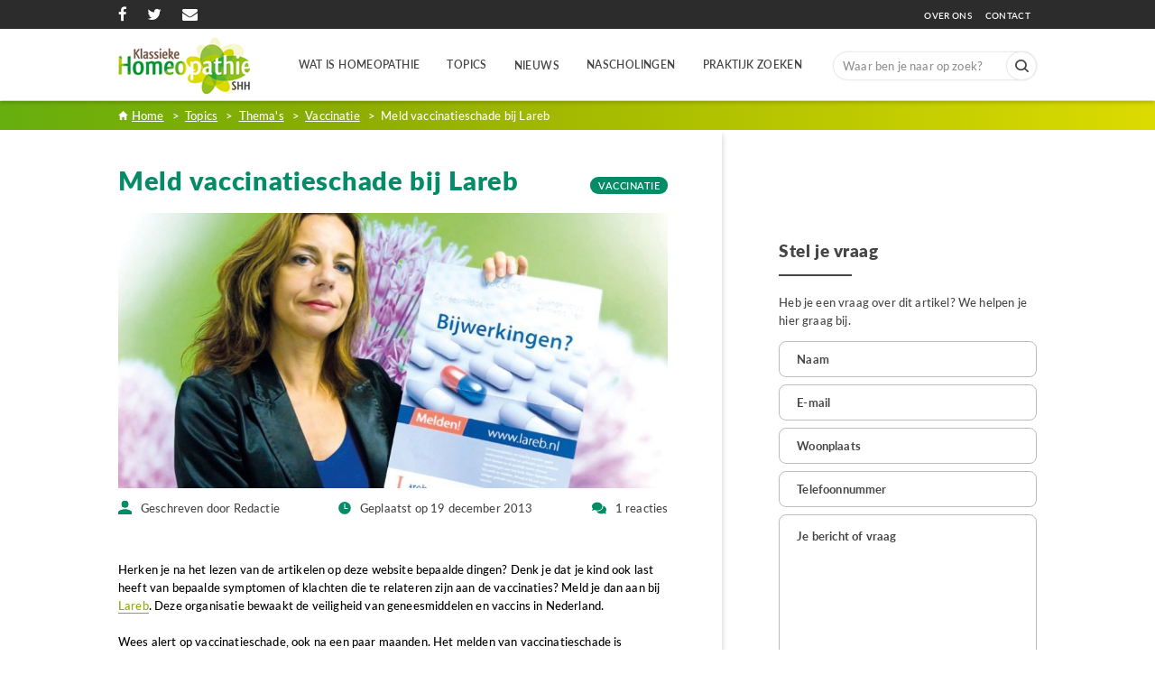

--- FILE ---
content_type: text/html; charset=UTF-8
request_url: https://www.klassiekehomeopathie.nl/meld-vaccinatieschad-bij-lareb/
body_size: 41569
content:
<!DOCTYPE html>

<html class="no-js" lang="nl-NL">

	<head>
		<meta charset="UTF-8">
		<meta name="description" content="Homeopathie ondersteunt een optimale gezondheid. Klassieke homeopathie volgens de Ziekteclassificatie van Samuel Hahnemann en op jou persoonlijk afgestemd."/>
        <meta http-equiv="X-UA-Compatible" content="IE=edge">
        <meta name="keywords" content="homeopathie, klassieke homeopathie, ziekteclassificatie, homeopaat, klassiek homeopaat, homeopathie praktijk, homeopathische middelen, homeopathische geneesmiddelen, homeopathisch arts, homeopathie arts"/>
        <meta name="format-detection" content="telephone=no">
        <meta name="viewport" content="width=device-width, initial-scale=1, maximum-scale=1">
        <link rel="shortcut icon" href="https://www.klassiekehomeopathie.nl/wp-content/themes/homeopathie/favicon.ico" />
		<link rel="profile" href="https://gmpg.org/xfn/11">
		<meta name='robots' content='index, follow, max-image-preview:large, max-snippet:-1, max-video-preview:-1' />

	<!-- This site is optimized with the Yoast SEO plugin v26.7 - https://yoast.com/wordpress/plugins/seo/ -->
	<title>Meld vaccinatieschade bij Lareb - Klassieke Homeopathie</title>
<link data-rocket-prefetch href="https://www.googletagmanager.com" rel="dns-prefetch">
<link data-rocket-prefetch href="https://a.mailmunch.co" rel="dns-prefetch">
<link data-rocket-prefetch href="https://maps.googleapis.com" rel="dns-prefetch">
<link data-rocket-prefetch href="https://fonts.googleapis.com" rel="dns-prefetch">
<style id="rocket-critical-css">.mc4wp-form input[name^="_mc4wp_honey"]{display:none!important}.mc4wp-form-basic input,.mc4wp-form-basic label{width:auto;display:block;-webkit-box-sizing:border-box;-moz-box-sizing:border-box;box-sizing:border-box;height:auto;vertical-align:baseline;line-height:normal}.mc4wp-form-basic label{font-weight:700;margin-bottom:6px;display:block}.mc4wp-form-basic input[type=text]{min-height:32px;width:100%;max-width:480px}#mega-menu-wrap-primary,#mega-menu-wrap-primary #mega-menu-primary,#mega-menu-wrap-primary #mega-menu-primary ul.mega-sub-menu,#mega-menu-wrap-primary #mega-menu-primary li.mega-menu-item,#mega-menu-wrap-primary #mega-menu-primary li.mega-menu-row,#mega-menu-wrap-primary #mega-menu-primary li.mega-menu-column,#mega-menu-wrap-primary #mega-menu-primary a.mega-menu-link{border-radius:0;box-shadow:none;background:none;border:0;bottom:auto;box-sizing:border-box;clip:auto;color:#666;display:block;float:none;font-family:inherit;font-size:14px;height:auto;left:auto;line-height:1.7;list-style-type:none;margin:0;min-height:auto;max-height:none;opacity:1;outline:none;overflow:visible;padding:0;position:relative;right:auto;text-align:left;text-decoration:none;text-indent:0;text-transform:none;transform:none;top:auto;vertical-align:baseline;visibility:inherit;width:auto;word-wrap:break-word;white-space:normal}#mega-menu-wrap-primary:before,#mega-menu-wrap-primary #mega-menu-primary:before,#mega-menu-wrap-primary #mega-menu-primary ul.mega-sub-menu:before,#mega-menu-wrap-primary #mega-menu-primary li.mega-menu-item:before,#mega-menu-wrap-primary #mega-menu-primary li.mega-menu-row:before,#mega-menu-wrap-primary #mega-menu-primary li.mega-menu-column:before,#mega-menu-wrap-primary #mega-menu-primary a.mega-menu-link:before,#mega-menu-wrap-primary:after,#mega-menu-wrap-primary #mega-menu-primary:after,#mega-menu-wrap-primary #mega-menu-primary ul.mega-sub-menu:after,#mega-menu-wrap-primary #mega-menu-primary li.mega-menu-item:after,#mega-menu-wrap-primary #mega-menu-primary li.mega-menu-row:after,#mega-menu-wrap-primary #mega-menu-primary li.mega-menu-column:after,#mega-menu-wrap-primary #mega-menu-primary a.mega-menu-link:after{display:none}#mega-menu-wrap-primary{border-radius:0}@media only screen and (min-width:601px){#mega-menu-wrap-primary{background:#222}}#mega-menu-wrap-primary #mega-menu-primary{visibility:visible;text-align:left;padding:0px 0px 0px 0px}#mega-menu-wrap-primary #mega-menu-primary a.mega-menu-link{display:inline}#mega-menu-wrap-primary #mega-menu-primary a.mega-menu-link .mega-description-group{vertical-align:middle;display:inline-block}#mega-menu-wrap-primary #mega-menu-primary a.mega-menu-link .mega-description-group .mega-menu-title,#mega-menu-wrap-primary #mega-menu-primary a.mega-menu-link .mega-description-group .mega-menu-description{line-height:1.5;display:block}#mega-menu-wrap-primary #mega-menu-primary a.mega-menu-link .mega-description-group .mega-menu-description{font-style:italic;font-size:0.8em;text-transform:none;font-weight:normal}#mega-menu-wrap-primary #mega-menu-primary li.mega-menu-item>ul.mega-sub-menu{display:block;visibility:hidden;opacity:1}@media only screen and (max-width:600px){#mega-menu-wrap-primary #mega-menu-primary li.mega-menu-item>ul.mega-sub-menu{display:none;visibility:visible;opacity:1}}@media only screen and (min-width:601px){#mega-menu-wrap-primary #mega-menu-primary[data-effect="fade"] li.mega-menu-item>ul.mega-sub-menu{opacity:0}}#mega-menu-wrap-primary #mega-menu-primary li.mega-menu-item.mega-menu-megamenu ul.mega-sub-menu ul.mega-sub-menu{visibility:inherit;opacity:1;display:block}#mega-menu-wrap-primary #mega-menu-primary li.mega-menu-item a.mega-menu-link:before{display:inline-block;font:inherit;font-family:dashicons;position:static;margin:0 6px 0 0px;vertical-align:top;-webkit-font-smoothing:antialiased;-moz-osx-font-smoothing:grayscale;color:inherit;background:transparent;height:auto;width:auto;top:auto}#mega-menu-wrap-primary #mega-menu-primary>li.mega-menu-megamenu.mega-menu-item{position:static}#mega-menu-wrap-primary #mega-menu-primary>li.mega-menu-item{margin:0 0px 0 0;display:inline-block;height:auto;vertical-align:middle}#mega-menu-wrap-primary #mega-menu-primary>li.mega-menu-item>a.mega-menu-link{line-height:40px;height:40px;padding:0px 10px 0px 10px;vertical-align:baseline;width:auto;display:block;color:#fff;text-transform:none;text-decoration:none;text-align:left;text-decoration:none;background:rgba(0,0,0,0);border:0;border-radius:0;font-family:inherit;font-size:14px;font-weight:normal;outline:none}@media only screen and (max-width:600px){#mega-menu-wrap-primary #mega-menu-primary>li.mega-menu-item{display:list-item;margin:0;clear:both;border:0}#mega-menu-wrap-primary #mega-menu-primary>li.mega-menu-item>a.mega-menu-link{border-radius:0;border:0;margin:0;line-height:40px;height:40px;padding:0 10px;background:transparent;text-align:left;color:#fff;font-size:14px}}#mega-menu-wrap-primary #mega-menu-primary li.mega-menu-megamenu>ul.mega-sub-menu>li.mega-menu-row{width:100%;float:left}#mega-menu-wrap-primary #mega-menu-primary li.mega-menu-megamenu>ul.mega-sub-menu>li.mega-menu-row .mega-menu-column{float:left;min-height:1px}@media only screen and (min-width:601px){#mega-menu-wrap-primary #mega-menu-primary li.mega-menu-megamenu>ul.mega-sub-menu>li.mega-menu-row>ul.mega-sub-menu>li.mega-menu-columns-3-of-12{width:25%}}@media only screen and (max-width:600px){#mega-menu-wrap-primary #mega-menu-primary li.mega-menu-megamenu>ul.mega-sub-menu>li.mega-menu-row>ul.mega-sub-menu>li.mega-menu-column{width:100%;clear:both}}#mega-menu-wrap-primary #mega-menu-primary li.mega-menu-megamenu>ul.mega-sub-menu>li.mega-menu-row .mega-menu-column>ul.mega-sub-menu>li.mega-menu-item{padding:15px 15px 15px 15px;width:100%}#mega-menu-wrap-primary #mega-menu-primary>li.mega-menu-megamenu>ul.mega-sub-menu{z-index:999;border-radius:0;background:#f1f1f1;border:0;padding:0px 0px 0px 0px;position:absolute;width:100%;max-width:none;left:0}@media only screen and (max-width:600px){#mega-menu-wrap-primary #mega-menu-primary>li.mega-menu-megamenu>ul.mega-sub-menu{float:left;position:static;width:100%}}#mega-menu-wrap-primary #mega-menu-primary>li.mega-menu-megamenu>ul.mega-sub-menu .mega-description-group .mega-menu-description{margin:5px 0}#mega-menu-wrap-primary #mega-menu-primary>li.mega-menu-megamenu>ul.mega-sub-menu li.mega-menu-column>ul.mega-sub-menu>li.mega-menu-item{color:#666;font-family:inherit;font-size:14px;display:block;float:left;clear:none;padding:15px 15px 15px 15px;vertical-align:top}#mega-menu-wrap-primary #mega-menu-primary>li.mega-menu-megamenu>ul.mega-sub-menu li.mega-menu-column>ul.mega-sub-menu>li.mega-menu-item>a.mega-menu-link{color:#555;font-family:inherit;font-size:16px;text-transform:uppercase;text-decoration:none;font-weight:bold;text-align:left;margin:0px 0px 0px 0px;padding:0px 0px 0px 0px;vertical-align:top;display:block;border:0}#mega-menu-wrap-primary #mega-menu-primary>li.mega-menu-megamenu>ul.mega-sub-menu li.mega-menu-column>ul.mega-sub-menu>li.mega-menu-item li.mega-menu-item>a.mega-menu-link{color:#666;font-family:inherit;font-size:14px;text-transform:none;text-decoration:none;font-weight:normal;text-align:left;margin:0px 0px 0px 0px;padding:0px 0px 0px 0px;vertical-align:top;display:block;border:0}@media only screen and (max-width:600px){#mega-menu-wrap-primary #mega-menu-primary>li.mega-menu-megamenu>ul.mega-sub-menu{border:0;padding:10px;border-radius:0}}#mega-menu-wrap-primary #mega-menu-primary li.mega-menu-item-has-children>a.mega-menu-link>span.mega-indicator:after{content:'\f140';font-family:dashicons;font-weight:normal;display:inline-block;margin:0 0 0 6px;vertical-align:top;-webkit-font-smoothing:antialiased;-moz-osx-font-smoothing:grayscale;transform:rotate(0);color:inherit;position:relative;background:transparent;height:auto;width:auto;right:auto;line-height:inherit}#mega-menu-wrap-primary #mega-menu-primary li.mega-menu-item-has-children>a.mega-menu-link>span.mega-indicator{display:inline;height:auto;width:auto;background:transparent;position:relative;left:auto;min-width:auto;line-height:inherit;color:inherit;font-size:inherit;padding:0}#mega-menu-wrap-primary #mega-menu-primary li.mega-menu-item-has-children li.mega-menu-item-has-children>a.mega-menu-link>span.mega-indicator{float:right}@media only screen and (max-width:600px){#mega-menu-wrap-primary #mega-menu-primary li.mega-menu-item-has-children>a.mega-menu-link>span.mega-indicator{float:right}}#mega-menu-wrap-primary #mega-menu-primary li.mega-menu-megamenu:not(.mega-menu-tabbed) li.mega-menu-item-has-children:not(.mega-collapse-children)>a.mega-menu-link>span.mega-indicator{display:none}@media only screen and (max-width:600px){#mega-menu-wrap-primary:after{content:"";display:table;clear:both}}#mega-menu-wrap-primary .mega-menu-toggle{display:none;z-index:1;background:#222;border-radius:2px 2px 2px 2px;line-height:40px;height:40px;text-align:left;-webkit-touch-callout:none;outline:none;white-space:nowrap}@media only screen and (max-width:600px){#mega-menu-wrap-primary .mega-menu-toggle{display:-webkit-box;display:-ms-flexbox;display:-webkit-flex;display:flex}}#mega-menu-wrap-primary .mega-menu-toggle .mega-toggle-blocks-left,#mega-menu-wrap-primary .mega-menu-toggle .mega-toggle-blocks-center,#mega-menu-wrap-primary .mega-menu-toggle .mega-toggle-blocks-right{display:-webkit-box;display:-ms-flexbox;display:-webkit-flex;display:flex;-ms-flex-preferred-size:33.33%;-webkit-flex-basis:33.33%;flex-basis:33.33%}#mega-menu-wrap-primary .mega-menu-toggle .mega-toggle-blocks-left{-webkit-box-flex:1;-ms-flex:1;-webkit-flex:1;flex:1;-webkit-box-pack:start;-ms-flex-pack:start;-webkit-justify-content:flex-start;justify-content:flex-start}#mega-menu-wrap-primary .mega-menu-toggle .mega-toggle-blocks-center{-webkit-box-pack:center;-ms-flex-pack:center;-webkit-justify-content:center;justify-content:center}#mega-menu-wrap-primary .mega-menu-toggle .mega-toggle-blocks-right{-webkit-box-flex:1;-ms-flex:1;-webkit-flex:1;flex:1;-webkit-box-pack:end;-ms-flex-pack:end;-webkit-justify-content:flex-end;justify-content:flex-end}#mega-menu-wrap-primary .mega-menu-toggle .mega-toggle-blocks-right .mega-toggle-block{margin-right:6px}#mega-menu-wrap-primary .mega-menu-toggle .mega-toggle-block{display:-webkit-box;display:-ms-flexbox;display:-webkit-flex;display:flex;height:100%;outline:0;-webkit-align-self:center;-ms-flex-item-align:center;align-self:center;-ms-flex-negative:0;-webkit-flex-shrink:0;flex-shrink:0}@media only screen and (max-width:600px){#mega-menu-wrap-primary .mega-menu-toggle+#mega-menu-primary{background:#222;padding:0px 0px 0px 0px;display:none}}#mega-menu-wrap-primary .mega-menu-toggle .mega-toggle-block-1:after{content:'\f333';font-family:'dashicons';font-size:24px;color:#ddd;margin:0 0 0 5px}#mega-menu-wrap-primary .mega-menu-toggle .mega-toggle-block-1 .mega-toggle-label{color:#ddd;font-size:14px}#mega-menu-wrap-primary .mega-menu-toggle .mega-toggle-block-1 .mega-toggle-label .mega-toggle-label-open{display:none}#mega-menu-wrap-primary .mega-menu-toggle .mega-toggle-block-1 .mega-toggle-label .mega-toggle-label-closed{display:inline}#mega-menu-wrap-primary{clear:both}html,body{border:none;margin:0;padding:0}h1,h3,p,img,li,ul,form,label{border:none;font-size:inherit;line-height:inherit;margin:0;padding:0;text-align:inherit}html{font-size:62.5%;scroll-behavior:smooth}@media (prefers-reduced-motion:reduce){html{scroll-behavior:auto}}body{background:#f5efe0;box-sizing:border-box;color:#000;font-family:-apple-system,BlinkMacSystemFont,"Helvetica Neue",Helvetica,sans-serif;font-size:1.8rem;letter-spacing:-0.015em;text-align:left}@supports (font-variation-settings:normal){body{font-family:"Inter var",-apple-system,BlinkMacSystemFont,"Helvetica Neue",Helvetica,sans-serif}}*,*::before,*::after{box-sizing:inherit;-webkit-font-smoothing:antialiased;word-break:break-word;word-wrap:break-word}.screen-reader-text{border:0;clip:rect(1px,1px,1px,1px);-webkit-clip-path:inset(50%);clip-path:inset(50%);height:1px;margin:-1px;overflow:hidden;padding:0;position:absolute!important;width:1px;word-wrap:normal!important;word-break:normal}.skip-link{left:-9999rem;top:2.5rem;z-index:999999999;text-decoration:underline}@font-face{font-family:"Inter var";font-weight:100 900;font-style:normal;font-display:swap;src:url(https://www.klassiekehomeopathie.nl/wp/wp-content/themes/homeopathie/assets/fonts/inter/Inter-upright-var.woff2) format("woff2")}@font-face{font-family:"Inter var";font-weight:100 900;font-style:italic;font-display:swap;src:url(https://www.klassiekehomeopathie.nl/wp/wp-content/themes/homeopathie/assets/fonts/inter/Inter-italic-var.woff2) format("woff2")}@media (prefers-reduced-motion:reduce){*{animation-duration:0s!important}}h1,h3{font-feature-settings:"lnum";font-variant-numeric:lining-nums;font-weight:700;letter-spacing:-0.0415625em;line-height:1.25;margin:3.5rem 0 2rem}h1{font-size:3.6rem;font-weight:800;line-height:1.138888889}h3{font-size:2.8rem}p{line-height:1.5;margin:0 0 1em 0}i{font-style:italic}strong{font-weight:700}a{color:#cd2653;text-decoration:underline}ul{margin:0 0 3rem 3rem}ul{list-style:disc}ul ul{list-style:circle}ul ul ul{list-style:square}li{line-height:1.5;margin:0.5rem 0 0 2rem}li>ul{margin:1rem 0 0 2rem}img{display:block;height:auto;max-width:100%}label{display:block;font-size:1.6rem;font-weight:400;margin:0 0 0.5rem 0}input{font-family:-apple-system,BlinkMacSystemFont,"Helvetica Neue",Helvetica,sans-serif;line-height:1}@supports (font-variation-settings:normal){input{font-family:"Inter var",-apple-system,BlinkMacSystemFont,"Helvetica Neue",Helvetica,sans-serif}}input{border-color:#dcd7ca;color:#000}input[type="text"],input[type="search"]{-webkit-appearance:none;-moz-appearance:none;background:#fff;border-radius:0;border-style:solid;border-width:0.1rem;box-shadow:none;display:block;font-size:1.6rem;letter-spacing:-0.015em;margin:0;max-width:100%;padding:1.5rem 1.8rem;width:100%}input::-webkit-input-placeholder{line-height:normal}input:-ms-input-placeholder{line-height:normal}input::-moz-placeholder{line-height:revert}input[type="search"]::-webkit-search-decoration,input[type="search"]::-webkit-search-cancel-button,input[type="search"]::-webkit-search-results-button,input[type="search"]::-webkit-search-results-decoration{display:none}input[type="submit"]{-webkit-appearance:none;-moz-appearance:none;background:#cd2653;border:none;border-radius:0;color:#fff;display:inline-block;font-size:1.5rem;font-weight:600;letter-spacing:0.0333em;line-height:1.25;margin:0;opacity:1;padding:1.1em 1.44em;text-align:center;text-decoration:none;text-transform:uppercase}section{padding:5rem 0;width:100%}.search-form{align-items:stretch;display:flex;flex-wrap:nowrap;margin:0 0 -0.8rem -0.8rem}.search-form .search-submit{margin:0 0 0.8rem 0.8rem}.search-form label{align-items:stretch;display:flex;font-size:inherit;margin:0;width:100%}.search-form .search-submit{flex-shrink:0}.widget{margin-top:3rem}.widget:first-child{margin-top:0}.widget-content>div>*:first-child{margin-top:0}.widget-content>div>*:last-child{margin-bottom:0}@media (max-width:479px){ul{margin:0 0 3rem 2rem}li{margin:0.5rem 0 0 1rem}}@media (min-width:700px){ul{margin-bottom:4rem}h1,h3{margin:6rem auto 3rem}h1{font-size:6.4rem}h3{font-size:4rem}input[type="submit"]{font-size:1.7rem}section{padding:8rem 0}}:root{--blue:#007bff;--indigo:#6610f2;--purple:#6f42c1;--pink:#e83e8c;--red:#dc3545;--orange:#fd7e14;--yellow:#ffc107;--green:#28a745;--teal:#20c997;--cyan:#17a2b8;--white:#fff;--gray:#6c757d;--gray-dark:#343a40;--primary:#007bff;--secondary:#6c757d;--success:#28a745;--info:#17a2b8;--warning:#ffc107;--danger:#dc3545;--light:#f8f9fa;--dark:#343a40;--breakpoint-xs:0;--breakpoint-sm:576px;--breakpoint-md:768px;--breakpoint-lg:992px;--breakpoint-xl:1200px;--font-family-sans-serif:-apple-system,BlinkMacSystemFont,"Segoe UI",Roboto,"Helvetica Neue",Arial,"Noto Sans",sans-serif,"Apple Color Emoji","Segoe UI Emoji","Segoe UI Symbol","Noto Color Emoji";--font-family-monospace:SFMono-Regular,Menlo,Monaco,Consolas,"Liberation Mono","Courier New",monospace}*,::after,::before{box-sizing:border-box}html{font-family:sans-serif;line-height:1.15;-webkit-text-size-adjust:100%}header,section{display:block}body{margin:0;font-family:-apple-system,BlinkMacSystemFont,"Segoe UI",Roboto,"Helvetica Neue",Arial,"Noto Sans",sans-serif,"Apple Color Emoji","Segoe UI Emoji","Segoe UI Symbol","Noto Color Emoji";font-size:1rem;font-weight:400;line-height:1.5;color:#212529;text-align:left;background-color:#fff}h1,h3{margin-top:0;margin-bottom:.5rem}p{margin-top:0;margin-bottom:1rem}ul{margin-top:0;margin-bottom:1rem}ul ul{margin-bottom:0}strong{font-weight:bolder}a{color:#007bff;text-decoration:none;background-color:transparent}img{vertical-align:middle;border-style:none}label{display:inline-block;margin-bottom:.5rem}input{margin:0;font-family:inherit;font-size:inherit;line-height:inherit}input{overflow:visible}[type=submit]{-webkit-appearance:button}[type=submit]::-moz-focus-inner{padding:0;border-style:none}[type=search]{outline-offset:-2px;-webkit-appearance:none}[type=search]::-webkit-search-decoration{-webkit-appearance:none}::-webkit-file-upload-button{font:inherit;-webkit-appearance:button}h1,h3{margin-bottom:.5rem;font-weight:500;line-height:1.2}h1{font-size:2.5rem}h3{font-size:1.75rem}.container{width:100%;padding-right:15px;padding-left:15px;margin-right:auto;margin-left:auto}@media (min-width:576px){.container{max-width:540px}}@media (min-width:768px){.container{max-width:720px}}@media (min-width:992px){.container{max-width:960px}}@media (min-width:1200px){.container{max-width:1140px}}.row{display:-ms-flexbox;display:flex;-ms-flex-wrap:wrap;flex-wrap:wrap;margin-right:-15px;margin-left:-15px}.col-6,.col-md-12,.col-md-4,.col-md-8{position:relative;width:100%;padding-right:15px;padding-left:15px}.col-6{-ms-flex:0 0 50%;flex:0 0 50%;max-width:50%}@media (min-width:768px){.col-md-4{-ms-flex:0 0 33.333333%;flex:0 0 33.333333%;max-width:33.333333%}.col-md-8{-ms-flex:0 0 66.666667%;flex:0 0 66.666667%;max-width:66.666667%}.col-md-12{-ms-flex:0 0 100%;flex:0 0 100%;max-width:100%}}.d-flex{display:-ms-flexbox!important;display:flex!important}.flex-column{-ms-flex-direction:column!important;flex-direction:column!important}.justify-content-between{-ms-flex-pack:justify!important;justify-content:space-between!important}@media (min-width:768px){.flex-md-row{-ms-flex-direction:row!important;flex-direction:row!important}}@font-face{font-family:'Lato-Regular';src:url(https://www.klassiekehomeopathie.nl/wp/wp-content/themes/homeopathie/assets/fonts/Lato-Regular/Lato-Regular.eot?#iefix) format('embedded-opentype'),url(https://www.klassiekehomeopathie.nl/wp/wp-content/themes/homeopathie/assets/fonts/Lato-Regular/Lato-Regular.woff) format('woff'),url(https://www.klassiekehomeopathie.nl/wp/wp-content/themes/homeopathie/assets/fonts/Lato-Regular/Lato-Regular.ttf) format('truetype'),url(https://www.klassiekehomeopathie.nl/wp/wp-content/themes/homeopathie/assets/fonts/Lato-Regular/Lato-Regular.svg#Lato-Regular) format('svg');font-weight:normal;font-style:normal}@font-face{font-family:'Lato-Medium';src:url(https://www.klassiekehomeopathie.nl/wp/wp-content/themes/homeopathie/assets/fonts/Lato-Medium/Lato-Medium.eot?#iefix) format('embedded-opentype'),url(https://www.klassiekehomeopathie.nl/wp/wp-content/themes/homeopathie/assets/fonts/Lato-Medium/Lato-Medium.woff) format('woff'),url(https://www.klassiekehomeopathie.nl/wp/wp-content/themes/homeopathie/assets/fonts/Lato-Medium/Lato-Medium.ttf) format('truetype'),url(https://www.klassiekehomeopathie.nl/wp/wp-content/themes/homeopathie/assets/fonts/Lato-Medium/Lato-Medium.svg#Lato-Medium) format('svg');font-weight:normal;font-style:normal}@font-face{font-family:'Lato-Bold';src:url(https://www.klassiekehomeopathie.nl/wp/wp-content/themes/homeopathie/assets/fonts/Lato-Bold/Lato-Bold.eot?#iefix) format('embedded-opentype'),url(https://www.klassiekehomeopathie.nl/wp/wp-content/themes/homeopathie/assets/fonts/Lato-Bold/Lato-Bold.woff) format('woff'),url(https://www.klassiekehomeopathie.nl/wp/wp-content/themes/homeopathie/assets/fonts/Lato-Bold/Lato-Bold.ttf) format('truetype'),url(https://www.klassiekehomeopathie.nl/wp/wp-content/themes/homeopathie/assets/fonts/Lato-Bold/Lato-Bold.svg#Lato-Bold) format('svg');font-weight:normal;font-style:normal}@font-face{font-family:'Lato-Black';src:url(https://www.klassiekehomeopathie.nl/wp/wp-content/themes/homeopathie/assets/fonts/Lato-Black/Lato-Black.eot?#iefix) format('embedded-opentype'),url(https://www.klassiekehomeopathie.nl/wp/wp-content/themes/homeopathie/assets/fonts/Lato-Black/Lato-Black.woff) format('woff'),url(https://www.klassiekehomeopathie.nl/wp/wp-content/themes/homeopathie/assets/fonts/Lato-Black/Lato-Black.ttf) format('truetype'),url(https://www.klassiekehomeopathie.nl/wp/wp-content/themes/homeopathie/assets/fonts/Lato-Black/Lato-Black.svg#Lato-Black) format('svg');font-weight:normal;font-style:normal}@font-face{font-family:'Lato-SemiBold';src:url(https://www.klassiekehomeopathie.nl/wp/wp-content/themes/homeopathie/assets/fonts/Lato-SemiBold/Lato-SemiBold.eot?#iefix) format('embedded-opentype'),url(https://www.klassiekehomeopathie.nl/wp/wp-content/themes/homeopathie/assets/fonts/Lato-SemiBold/Lato-SemiBold.woff) format('woff'),url(https://www.klassiekehomeopathie.nl/wp/wp-content/themes/homeopathie/assets/fonts/Lato-SemiBold/Lato-SemiBold.ttf) format('truetype'),url(https://www.klassiekehomeopathie.nl/wp/wp-content/themes/homeopathie/assets/fonts/Lato-SemiBold/Lato-SemiBold.svg#Lato-SemiBold) format('svg');font-weight:normal;font-style:normal}html,body,div,span,h1,h3,p,a,img,strong,i,ul,li,form,label,header,section{margin:0;padding:0;border:0;font-size:100%;font:inherit;vertical-align:baseline;-webkit-text-size-adjust:100%}header,section{display:block}a img{border:0}body{background:#fff;font-family:'Lato-Medium';font-weight:normal;font-size:13px;line-height:20px;letter-spacing:0.16px;color:#464646;margin:0}input{color:#464646;font-size:13px;line-height:20px}h1,h3{color:#464646;font-family:'Lato-Black';margin-bottom:15px}h1:first-child,h3:first-child{padding-top:0}h1{font-size:29px;line-height:32px;letter-spacing:0.7px}h3{font-size:19px;line-height:28px;letter-spacing:0.53px}h1:before,h1:not(.site-title):before{display:none}p{font-size:13px;line-height:20px;letter-spacing:0.16px;margin-bottom:20px}strong{font-weight:normal;font-family:'Lato-Bold'}i{font-style:italic}ul{padding:0;margin:0}ul{margin:0 0 28px 0;padding:0}ul{list-style:disc}li>ul{margin:0 0 0 23px}img{border:0;height:auto;max-width:100%}a{color:#8dad00;text-decoration:none}::-webkit-input-placeholder{font-family:'Lato-Bold';color:#464646}:-moz-placeholder{font-family:'Lato-Bold';color:#464646}::-moz-placeholder{font-family:'Lato-Bold';color:#464646;opacity:1}:-ms-input-placeholder{font-family:'Lato-Bold';color:#464646}label{color:#464646;display:block;font-family:'Lato-Medium';font-weight:normal;margin-bottom:0.5em;letter-spacing:0.16px}input[type="text"],input[type="search"]{font-family:'Lato-Medium';color:#464646;font-size:13px;letter-spacing:0.16px;display:block;width:100%;background:#fff;border:1px solid #BCBCBC;height:40px;box-shadow:none;padding:0 19px;-webkit-border-radius:8px;-moz-border-radius:8px;border-radius:8px}input[type="submit"]{height:40px;line-height:38px;padding:0 20px;border:none;outline:0;box-shadow:none;background:#E68450;font-family:'Lato-SemiBold';font-size:12px;letter-spacing:0.38px;font-weight:normal;text-transform:uppercase;text-decoration:none;-webkit-border-radius:24px;-moz-border-radius:24px;border-radius:24px}input[type="submit"]{-webkit-box-shadow:none;-moz-box-shadow:none;box-shadow:none}input{-webkit-appearance:none;-moz-appearance:none;appearance:none;outline:0}.row{margin-right:-14px;margin-left:-14px}.col-6,.col-md-4,.col-md-8,.col-md-12{padding-right:14px;padding-left:14px}.container{padding-right:14px;padding-left:14px}@media (max-width:767px){.container{max-width:100%;padding-right:15px;padding-left:15px}.row{margin-right:-15px;margin-left:-15px}.col-6,.col-md-4,.col-md-8,.col-md-12{padding-right:15px;padding-left:15px}}@media (min-width:768px){.container{max-width:750px}}@media (min-width:992px){.container{max-width:970px}}@media (min-width:1200px){.container{max-width:1046px}}.header-container{width:100%;position:relative;height:112px}.header-sticky{width:100%;position:absolute;top:0;left:0;z-index:999;-webkit-box-shadow:0px 0px 2px rgba(0,0,0,0.19);-moz-box-shadow:0px 0px 2px rgba(0,0,0,0.19);box-shadow:0px 3px 4px rgba(0,0,0,0.19);background:#fff}.header-top{width:100%;padding:6px 0 5px;background:#2c2c2c}.social-links{width:100%}.social-links ul{width:100%;list-style:none;margin:0;padding:0}.social-links ul li{display:inline-block;vertical-align:top;margin-left:19px}.social-links ul li:first-child{margin-left:0}.social-links ul li a{font-size:17px;color:#fff}.link-wrap{width:auto;text-align:right;padding-right:7px}.link-wrap a{font-size:10px;font-family:'Lato-SemiBold';letter-spacing:0.32px;color:#FFFFFF;text-transform:uppercase}.header-bottom{width:100%}.header-bottominner{width:100%;padding:10px 0 0;display:-webkit-box;display:-moz-box;display:-ms-flexbox;display:-webkit-flex;display:flex;-webkit-box-pack:justify;-ms-flex-pack:justify;-webkit-justify-content:space-between;-moz-justify-content:space-between;justify-content:space-between}.header-logo{width:19.6%;padding-right:54px}.header-logo img{display:block;width:100%}.header-right{width:80.4%;display:-webkit-box;display:-moz-box;display:-ms-flexbox;display:-webkit-flex;display:flex;-webkit-box-pack:justify;-ms-flex-pack:justify;-webkit-justify-content:space-between;-moz-justify-content:space-between;justify-content:space-between;-webkit-align-items:center;-moz-align-items:center;align-items:center}.header-menu{width:72.4%;padding:20px 0 0}.header-search{width:27.6%;margin-bottom:8px}.header-menu ul{width:100%;list-style:none;margin:0;padding:0}.header-menu li{display:inline-block;vertical-align:top;margin-left:27px}.header-menu li:first-child{margin-left:0}#mega-menu-wrap-primary #mega-menu-primary>li.mega-menu-item>a.mega-menu-link,.header-menu li a{display:block;font-size:12px;line-height:20px;font-family:'Lato-SemiBold';letter-spacing:0.38px;color:#464646;text-transform:uppercase;border-bottom:1px solid transparent}.header-search form{width:100%;position:relative;margin:0}.header-search input[type="submit"]{position:absolute;top:0;right:0;-webkit-box-shadow:0px 0px 2px rgba(0,0,0,0.08);-moz-box-shadow:0px 0px 2px rgba(0,0,0,0.08);box-shadow:0px 0px 2px rgba(0,0,0,0.08);border:1px solid #EBEBEB;width:34px;height:32px;background:#fff url(https://www.klassiekehomeopathie.nl/wp/wp-content/themes/homeopathie/assets/images/search.svg) no-repeat center center;background-size:15px;border-radius:50px;padding:0;z-index:1;text-indent:-9999px;color:transparent;margin:0}.header-search input[type="search"]{width:100%;-webkit-box-shadow:0px 0px 2px rgba(0,0,0,0.08);-moz-box-shadow:0px 0px 2px rgba(0,0,0,0.08);box-shadow:0px 0px 2px rgba(0,0,0,0.08);border:1px solid #EBEBEB;border-radius:16px;height:32px;padding:0 40px 0 10px}.header-search input[type="search"]::-webkit-input-placeholder{font-family:'Lato-Medium';color:#464646;opacity:0.6}.header-search input[type="search"]:-moz-placeholder{font-family:'Lato-Medium';color:#464646;opacity:0.6}.header-search input[type="search"]::-moz-placeholder{font-family:'Lato-Medium';color:#464646;opacity:0.6}.header-search input[type="search"]:-ms-input-placeholder{font-family:'Lato-Medium';color:#464646;opacity:0.6}.search-btn{display:none;width:23px;height:23px;position:absolute;left:0;top:17px;font-size:25px;color:#464646}#mega-menu-wrap-primary{background:transparent}#mega-menu-wrap-primary #mega-menu-primary>li.mega-menu-item{margin-left:30px}#mega-menu-wrap-primary #mega-menu-primary>li.mega-menu-item:first-child{margin-left:0}#mega-menu-wrap-primary #mega-menu-primary>li.mega-menu-item>a.mega-menu-link{height:auto;border:0;padding:0 0 29px}#mega-menu-wrap-primary #mega-menu-primary>li.mega-menu-megamenu>ul.mega-sub-menu{max-width:1018px;left:0;margin:0 auto;right:0;-webkit-box-shadow:0px 3px 6px rgba(0,0,0,0.29),inset 0px 3px 4px rgba(0,0,0,0.19);-moz-box-shadow:0px 3px 6px rgba(0,0,0,0.29),inset 0px 3px 4px rgba(0,0,0,0.19);box-shadow:0px 3px 6px rgba(0,0,0,0.29),inset 0px 3px 4px rgba(0,0,0,0.19);position:fixed;background:#fff;padding:16px 45px 60px}#mega-menu-wrap-primary #mega-menu-primary>li.mega-menu-megamenu>ul.mega-sub-menu li.mega-menu-column>ul.mega-sub-menu>li.mega-menu-item>a.mega-menu-link{letter-spacing:0.34px;color:#8DAD00;font-family:'Lato-Bold';font-size:14px;line-height:20px;font-weight:normal}#mega-menu-wrap-primary #mega-menu-primary>li.mega-menu-megamenu>ul.mega-sub-menu li.mega-menu-column>ul.mega-sub-menu>li.mega-menu-item li.mega-menu-item>a.mega-menu-link{letter-spacing:0.34px;color:#464646;font-family:'Lato-Regular';font-size:14px;line-height:20px;position:relative;padding-left:12px}#mega-menu-wrap-primary #mega-menu-primary>li.mega-menu-megamenu>ul.mega-sub-menu li.mega-menu-column>ul.mega-sub-menu>li.mega-menu-item li.mega-menu-item>a.mega-menu-link:before{position:absolute;content:">";left:0;font-size:14px;font-family:'Lato-Bold'}#mega-menu-wrap-primary #mega-menu-primary>li.mega-menu-megamenu>ul.mega-sub-menu li.mega-menu-column>ul.mega-sub-menu>li.mega-menu-item li.mega-menu-item{margin-bottom:12px}#mega-menu-wrap-primary #mega-menu-primary>li.mega-menu-megamenu>ul.mega-sub-menu li.mega-menu-column>ul.mega-sub-menu li.mega-menu-item ul.mega-sub-menu{margin-top:9px;padding-right:20px}#mega-menu-wrap-primary #mega-menu-primary li.mega-menu-item-has-children>a.mega-menu-link>span.mega-indicator{display:none}#mega-menu-wrap-primary #mega-menu-primary li.mega-menu-megamenu>ul.mega-sub-menu>li.mega-menu-row .mega-menu-column>ul.mega-sub-menu>li.mega-menu-item{padding:15px 15px 10px 15px}#mega-menu-wrap-primary #mega-menu-primary a.mega-menu-link .mega-description-group .mega-menu-description{display:none}.category-tag{position:absolute;left:26px;top:16px;display:inline-block;font-family:'Lato-SemiBold';font-size:11px;line-height:13px;letter-spacing:0.53px;color:#FFFFFF;text-transform:uppercase;background:#2C2C2C;-webkit-border-radius:10px;-moz-border-radius:10px;border-radius:10px;-webkit-box-shadow:0px 3px 6px rgba(0,0,0,0.29);-moz-box-shadow:0px 3px 6px rgba(0,0,0,0.29);box-shadow:0px 3px 6px rgba(0,0,0,0.29);padding:3px 9px}.breadcrumb-container{width:100%;background:transparent linear-gradient(90deg,#66AF0E 0%,#8DAD00 30%,#DBDB00 100%);padding:6px 0;color:#fff;text-align:left}.breadcrumb-container span{font-size:13px;line-height:20px;font-family:'Lato-Medium';letter-spacing:0.16px;color:#fff}.breadcrumb-container span{margin:0 3px}.breadcrumb-container span:first-child{margin-left:0}.breadcrumb-container span a{text-decoration:underline;color:#fff}.breadcrumb-container span a.home{position:relative;padding-left:15px;background:url(https://www.klassiekehomeopathie.nl/wp/wp-content/themes/homeopathie/assets/images/home.svg) no-repeat left center;background-size:11px}.main-outercon{overflow:hidden;position:relative}.form-blk{width:100%;max-width:263px;padding:118px 0 0}.form-blk p{margin:4px 0 13px}.heading{position:relative;padding-bottom:14px}.heading:after{content:"";position:absolute;bottom:0;width:81px;height:2px;background:#464646;left:0}.mob-visible{display:none}.left-contentblock{width:100%;padding:40px 60px 80px 0;position:relative;-webkit-box-shadow:6px 0 6px -5px #00000029;-moz-box-shadow:6px 0 6px -5px #00000029;box-shadow:6px 0 6px -5px #00000029}.left-contentblock img{width:100%;display:block}.title-block{margin-bottom:20px;position:relative;width:100%}.title-block h1{color:#048B67;width:80%}.title-block .category-tag{right:0;left:inherit;background:#048B67;top:12px;box-shadow:none}.post-info{list-style-type:none;margin:12px 0 48px;padding:0}.post-info li i{margin-right:10px;display:inline-block;position:relative;left:0;top:2px}.post-info li i.clock{background:url(https://www.klassiekehomeopathie.nl/wp/wp-content/themes/homeopathie/assets/images/clock.svg) no-repeat center;background-size:14px 14px;width:14px;height:14px}.post-info li i.user{background:url(https://www.klassiekehomeopathie.nl/wp/wp-content/themes/homeopathie/assets/images/user.svg) no-repeat center;background-size:15px 15px;width:15px;height:15px}.post-info li i.comment{background:url(https://www.klassiekehomeopathie.nl/wp/wp-content/themes/homeopathie/assets/images/comment.svg) no-repeat center;background-size:16px 14px;width:16px;height:14px}.details-block{width:100%}.sidebar-block{margin-top:50px;width:100%}.sidebar-block img{display:block;width:100%}.sidebar-block .form-blk{max-width:none;padding:0 0 0 35px}.sidebar-block .form-inner{padding:70px 0;border-bottom:0.5px solid #46464680}.sidebar-block .form-blk h3{margin-bottom:19px}@media only screen and (min-width:992px) and (max-width:1199px){.header-container{height:109px}.header-menu li{margin-left:20px}.header-logo{padding-right:48px}.category-tag{left:15px}.form-blk{max-width:273px}#mega-menu-wrap-primary #mega-menu-primary>li.mega-menu-megamenu>ul.mega-sub-menu{max-width:940px;padding:16px 40px 60px}#mega-menu-wrap-primary #mega-menu-primary>li.mega-menu-item{margin-left:23px}.sidebar-block .form-inner{padding:50px 0}.left-contentblock{padding:40px 50px 60px 0}}@media only screen and (min-width:768px) and (max-width:991px){.header-container{height:90px}.header-logo{width:15.6%;padding-right:19px}.header-right{width:83.4%}#mega-menu-wrap-primary #mega-menu-primary>li.mega-menu-item,.header-menu li{margin-left:9px}#mega-menu-wrap-primary #mega-menu-primary>li.mega-menu-item>a.mega-menu-link,.header-menu li a{font-size:11px;letter-spacing:0}.header-search input[type="search"]{font-size:11px;letter-spacing:0}.category-tag{left:15px}#mega-menu-wrap-primary #mega-menu-primary>li.mega-menu-megamenu>ul.mega-sub-menu{max-width:730px;padding:16px 10px 40px}#mega-menu-wrap-primary #mega-menu-primary>li.mega-menu-item>a.mega-menu-link{padding:0 0 19px}.header-menu{padding:9px 0 0;width:71%}.header-search{width:29%}#mega-menu-wrap-primary #mega-menu-primary>li.mega-menu-megamenu>ul.mega-sub-menu li.mega-menu-column>ul.mega-sub-menu>li.mega-menu-item li.mega-menu-item>a.mega-menu-link{font-size:13px}#mega-menu-wrap-primary #mega-menu-primary>li.mega-menu-megamenu>ul.mega-sub-menu li.mega-menu-column>ul.mega-sub-menu li.mega-menu-item ul.mega-sub-menu{padding-right:0}#mega-menu-wrap-primary #mega-menu-primary>li.mega-menu-megamenu>ul.mega-sub-menu li.mega-menu-column>ul.mega-sub-menu>li.mega-menu-item li.mega-menu-item{margin-bottom:7px}h3{font-size:20px;line-height:26px}.sidebar-block .form-inner{padding:40px 0}.left-contentblock{padding:40px 40px 50px 0}.sidebar-block .form-blk{padding:0}.post-info{margin:15px 0 30px}.post-info li{margin-bottom:5px}.post-info li i{margin-right:3px}}@media only screen and (max-width:767px){.header-container{height:57px}.header-top{display:none}.header-bottominner{display:block;padding:5px 0 6px;position:relative}.header-logo{width:100%;padding-right:0;text-align:center}.header-logo a{display:block;max-width:108px;width:100%;margin:0 auto}.search-btn{display:inline-block}.header-search input[type="submit"]{display:none}.header-search{display:none;position:absolute;left:-15px;width:calc(100% + 30px);top:100%;z-index:99;margin:0}.category-tag{left:16px}.form-blk{max-width:100%;padding:60px 32px 0;margin:0 auto}#mega-menu-wrap-primary .mega-menu-toggle .mega-toggle-blocks-right{position:absolute;right:0;top:-38px;width:30px;text-align:center}#mega-menu-wrap-primary .mega-menu-toggle .mega-toggle-block-1 .mega-toggle-label{letter-spacing:0.14px;color:#464646;text-transform:lowercase;font-size:12px;font-family:'Lato-Medium';line-height:20px}.header-right{width:100%}.header-menu{width:100%;padding:0}#mega-menu-wrap-primary .mega-menu-toggle .mega-toggle-blocks-right .mega-toggle-block{margin-right:0;width:100%;padding-top:19px}#mega-menu-wrap-primary .mega-menu-toggle .mega-toggle-block-1::before{position:absolute;content:"";top:0;left:-2px;right:0;margin:0 auto;color:#464646;background:url(https://www.klassiekehomeopathie.nl/wp/wp-content/themes/homeopathie/assets/images/menu-icon.svg) no-repeat center center;background-size:30px;width:34px;height:21px}#mega-menu-wrap-primary .mega-menu-toggle{height:auto}#mega-menu-wrap-primary .mega-menu-toggle+#mega-menu-primary{position:relative;background:transparent;-webkit-box-shadow:none;-moz-box-shadow:none;box-shadow:none;height:auto!important}#mega-menu-wrap-primary #mega-menu-primary{width:100%;height:76vh;overflow-y:scroll}#mega-menu-wrap-primary #mega-menu-primary>li.mega-menu-item>a.mega-menu-link{letter-spacing:0.38px;font-size:12px;font-family:'Lato-SemiBold';padding:14px 35px}#mega-menu-wrap-primary #mega-menu-primary>li.mega-menu-item{border-bottom:1px solid #464646;margin-left:0}#mega-menu-wrap-primary #mega-menu-primary li.mega-menu-item-has-children>a.mega-menu-link>span.mega-indicator{display:block}#mega-menu-wrap-primary #mega-menu-primary li.mega-menu-item-has-children>a.mega-menu-link>span.mega-indicator:after{content:"\f107";font-family:'FontAwesome';font-size:27px}#mega-menu-wrap-primary #mega-menu-primary>li.mega-menu-megamenu>ul.mega-sub-menu{max-width:inherit;left:inherit;margin:0;right:inherit;-webkit-box-shadow:inset 0px 4px 6px rgba(0,0,0,0.1);-moz-box-shadow:inset 0px 4px 6px rgba(0,0,0,0.1);box-shadow:inset 0px 4px 6px rgba(0,0,0,0.1);position:relative;background:#f9f9f9;padding:0;border-bottom:1px solid #464646}#mega-menu-wrap-primary #mega-menu-primary>li.mega-menu-megamenu>ul.mega-sub-menu li.mega-menu-column>ul.mega-sub-menu li.mega-menu-item ul.mega-sub-menu{display:none}#mega-menu-wrap-primary #mega-menu-primary li.mega-menu-megamenu>ul.mega-sub-menu>li.mega-menu-row .mega-menu-column>ul.mega-sub-menu>li.mega-menu-item{padding:0}#mega-menu-wrap-primary #mega-menu-primary>li.mega-menu-megamenu>ul.mega-sub-menu li.mega-menu-column>ul.mega-sub-menu>li.mega-menu-item>a.mega-menu-link{padding:15px 36px 13px;letter-spacing:0.38px;text-transform:uppercase;font-size:12px;font-family:'Lato-SemiBold';color:#464646}#mega-menu-wrap-primary #mega-menu-primary li.mega-menu-megamenu>ul.mega-sub-menu>li.mega-menu-row .mega-menu-column>ul.mega-sub-menu>li.mega-menu-item{border-bottom:1px solid #d6d6d6}.link-wrap a{letter-spacing:0.38px;font-size:12px;color:#464646}.social-links{padding:0 20px 0 0}.social-links ul{text-align:right}.social-links ul li a{color:#464646}.link-wrap{text-align:left;padding:0 0 0 20px}.breadcrumb-container span{margin:0 2px}.sidebar-block img{margin:0}.title-block h1{font-size:22px;line-height:28px;letter-spacing:0.53px}.mob-visible{display:block}.left-contentblock{padding:40px 0 45px;box-shadow:none}.left-contentblock::after{content:"";position:absolute;-webkit-box-shadow:0px 3px 6px #00000029;-moz-box-shadow:0px 3px 6px #00000029;box-shadow:0px 3px 6px #00000029;bottom:0;width:2000px;left:-15px;height:6px}.title-block{margin-bottom:16px}.title-block .category-tag{top:8px}.post-info{margin:22px 0 32px}.post-info li{margin-bottom:5px}.sidebar-block{margin-top:15px}.sidebar-block .form-inner{padding:65px 0;max-width:283px;margin:0 auto;border:none}.sidebar-block .form-blk{padding:0;margin:0;border-bottom:0.5px solid #46464680}.title-block h1{width:100%}}.ninja-forms-noscript-message{background:#f1f1f1;border:4px dashed #ccc;color:#333;display:block;font-size:20px;margin:20px 0;padding:40px;text-align:center}</style><link rel="preload" data-rocket-preload as="image" href="https://www.klassiekehomeopathie.nl/wp-content/uploads/agnes-kant.jpg" imagesrcset="https://www.klassiekehomeopathie.nl/wp-content/uploads/agnes-kant.jpg 858w, https://www.klassiekehomeopathie.nl/wp-content/uploads/agnes-kant-300x150.jpg 300w, https://www.klassiekehomeopathie.nl/wp-content/uploads/agnes-kant-600x300.jpg 600w" imagesizes="(max-width: 858px) 100vw, 858px" fetchpriority="high">
	<meta name="description" content="Wees alert op vaccinatieschade, ook na een paar maanden. Melden van vaccinatieschade bij Lareb is belangrijk om kennis over reacties op inentingen te vergroten." />
	<link rel="canonical" href="https://www.klassiekehomeopathie.nl/meld-vaccinatieschad-bij-lareb/" />
	<meta property="og:locale" content="nl_NL" />
	<meta property="og:type" content="article" />
	<meta property="og:title" content="Meld vaccinatieschade bij Lareb - Klassieke Homeopathie" />
	<meta property="og:description" content="Wees alert op vaccinatieschade, ook na een paar maanden. Melden van vaccinatieschade bij Lareb is belangrijk om kennis over reacties op inentingen te vergroten." />
	<meta property="og:url" content="https://www.klassiekehomeopathie.nl/meld-vaccinatieschad-bij-lareb/" />
	<meta property="og:site_name" content="Klassieke Homeopathie" />
	<meta property="article:publisher" content="https://www.facebook.com/hahnemannhomeopathie/" />
	<meta property="article:published_time" content="2013-12-19T06:52:51+00:00" />
	<meta property="article:modified_time" content="2013-12-19T06:53:45+00:00" />
	<meta property="og:image" content="https://www.klassiekehomeopathie.nl/wp-content/uploads/agnes-kant.jpg" />
	<meta property="og:image:width" content="858" />
	<meta property="og:image:height" content="429" />
	<meta property="og:image:type" content="image/jpeg" />
	<meta name="author" content="Redactie" />
	<meta name="twitter:card" content="summary_large_image" />
	<meta name="twitter:creator" content="@klassiekehomeo" />
	<meta name="twitter:site" content="@klassiekehomeo" />
	<meta name="twitter:label1" content="Geschreven door" />
	<meta name="twitter:data1" content="Redactie" />
	<meta name="twitter:label2" content="Geschatte leestijd" />
	<meta name="twitter:data2" content="2 minuten" />
	<script type="application/ld+json" class="yoast-schema-graph">{"@context":"https://schema.org","@graph":[{"@type":"Article","@id":"https://www.klassiekehomeopathie.nl/meld-vaccinatieschad-bij-lareb/#article","isPartOf":{"@id":"https://www.klassiekehomeopathie.nl/meld-vaccinatieschad-bij-lareb/"},"author":{"name":"Redactie","@id":"https://www.klassiekehomeopathie.nl/#/schema/person/72cba3555a520a2c38339ce8ec13d0fe"},"headline":"Meld vaccinatieschade bij Lareb","datePublished":"2013-12-19T06:52:51+00:00","dateModified":"2013-12-19T06:53:45+00:00","mainEntityOfPage":{"@id":"https://www.klassiekehomeopathie.nl/meld-vaccinatieschad-bij-lareb/"},"wordCount":378,"commentCount":1,"publisher":{"@id":"https://www.klassiekehomeopathie.nl/#organization"},"image":{"@id":"https://www.klassiekehomeopathie.nl/meld-vaccinatieschad-bij-lareb/#primaryimage"},"thumbnailUrl":"https://www.klassiekehomeopathie.nl/wp-content/uploads/agnes-kant.jpg","articleSection":["Vaccinatie"],"inLanguage":"nl-NL","potentialAction":[{"@type":"CommentAction","name":"Comment","target":["https://www.klassiekehomeopathie.nl/meld-vaccinatieschad-bij-lareb/#respond"]}]},{"@type":"WebPage","@id":"https://www.klassiekehomeopathie.nl/meld-vaccinatieschad-bij-lareb/","url":"https://www.klassiekehomeopathie.nl/meld-vaccinatieschad-bij-lareb/","name":"Meld vaccinatieschade bij Lareb - Klassieke Homeopathie","isPartOf":{"@id":"https://www.klassiekehomeopathie.nl/#website"},"primaryImageOfPage":{"@id":"https://www.klassiekehomeopathie.nl/meld-vaccinatieschad-bij-lareb/#primaryimage"},"image":{"@id":"https://www.klassiekehomeopathie.nl/meld-vaccinatieschad-bij-lareb/#primaryimage"},"thumbnailUrl":"https://www.klassiekehomeopathie.nl/wp-content/uploads/agnes-kant.jpg","datePublished":"2013-12-19T06:52:51+00:00","dateModified":"2013-12-19T06:53:45+00:00","description":"Wees alert op vaccinatieschade, ook na een paar maanden. Melden van vaccinatieschade bij Lareb is belangrijk om kennis over reacties op inentingen te vergroten.","breadcrumb":{"@id":"https://www.klassiekehomeopathie.nl/meld-vaccinatieschad-bij-lareb/#breadcrumb"},"inLanguage":"nl-NL","potentialAction":[{"@type":"ReadAction","target":["https://www.klassiekehomeopathie.nl/meld-vaccinatieschad-bij-lareb/"]}]},{"@type":"ImageObject","inLanguage":"nl-NL","@id":"https://www.klassiekehomeopathie.nl/meld-vaccinatieschad-bij-lareb/#primaryimage","url":"https://www.klassiekehomeopathie.nl/wp-content/uploads/agnes-kant.jpg","contentUrl":"https://www.klassiekehomeopathie.nl/wp-content/uploads/agnes-kant.jpg","width":858,"height":429,"caption":"Lareb - Agnes Kant"},{"@type":"BreadcrumbList","@id":"https://www.klassiekehomeopathie.nl/meld-vaccinatieschad-bij-lareb/#breadcrumb","itemListElement":[{"@type":"ListItem","position":1,"name":"Home","item":"https://www.klassiekehomeopathie.nl/"},{"@type":"ListItem","position":2,"name":"Thema's","item":"https://www.klassiekehomeopathie.nl/category/themas/"},{"@type":"ListItem","position":3,"name":"Vaccinatie","item":"https://www.klassiekehomeopathie.nl/category/themas/vaccinatie/"},{"@type":"ListItem","position":4,"name":"Meld vaccinatieschade bij Lareb"}]},{"@type":"WebSite","@id":"https://www.klassiekehomeopathie.nl/#website","url":"https://www.klassiekehomeopathie.nl/","name":"Klassieke Homeopathie","description":"Natuurlijk beter worden met homeopathie","publisher":{"@id":"https://www.klassiekehomeopathie.nl/#organization"},"potentialAction":[{"@type":"SearchAction","target":{"@type":"EntryPoint","urlTemplate":"https://www.klassiekehomeopathie.nl/?s={search_term_string}"},"query-input":{"@type":"PropertyValueSpecification","valueRequired":true,"valueName":"search_term_string"}}],"inLanguage":"nl-NL"},{"@type":"Organization","@id":"https://www.klassiekehomeopathie.nl/#organization","name":"Stichting Hahnemann Homeopathie","url":"https://www.klassiekehomeopathie.nl/","logo":{"@type":"ImageObject","inLanguage":"nl-NL","@id":"https://www.klassiekehomeopathie.nl/#/schema/logo/image/","url":"https://www.klassiekehomeopathie.nl/wp-content/uploads/cropped-Logo-KHP-NL-small.jpg","contentUrl":"https://www.klassiekehomeopathie.nl/wp-content/uploads/cropped-Logo-KHP-NL-small.jpg","width":1626,"height":571,"caption":"Stichting Hahnemann Homeopathie"},"image":{"@id":"https://www.klassiekehomeopathie.nl/#/schema/logo/image/"},"sameAs":["https://www.facebook.com/hahnemannhomeopathie/","https://x.com/klassiekehomeo","https://www.instagram.com/klassiekehomeopathie","https://www.youtube.com/channel/UCi9ZxevAqImQ0tP6t6966Iw"]},{"@type":"Person","@id":"https://www.klassiekehomeopathie.nl/#/schema/person/72cba3555a520a2c38339ce8ec13d0fe","name":"Redactie","url":"https://www.klassiekehomeopathie.nl/author/annelyn-kooijman/"}]}</script>
	<!-- / Yoast SEO plugin. -->



<link rel="alternate" type="application/rss+xml" title="Klassieke Homeopathie &raquo; feed" href="https://www.klassiekehomeopathie.nl/feed/" />
<link rel="alternate" type="application/rss+xml" title="Klassieke Homeopathie &raquo; reacties feed" href="https://www.klassiekehomeopathie.nl/comments/feed/" />
<script id="wpp-js" src="https://www.klassiekehomeopathie.nl/wp-content/plugins/wordpress-popular-posts/assets/js/wpp.min.js?ver=7.3.6" data-sampling="0" data-sampling-rate="100" data-api-url="https://www.klassiekehomeopathie.nl/wp-json/wordpress-popular-posts" data-post-id="1907" data-token="d6c7863288" data-lang="0" data-debug="0"></script>
<link rel="alternate" type="application/rss+xml" title="Klassieke Homeopathie &raquo; Meld vaccinatieschade bij Lareb reacties feed" href="https://www.klassiekehomeopathie.nl/meld-vaccinatieschad-bij-lareb/feed/" />
<link rel="alternate" title="oEmbed (JSON)" type="application/json+oembed" href="https://www.klassiekehomeopathie.nl/wp-json/oembed/1.0/embed?url=https%3A%2F%2Fwww.klassiekehomeopathie.nl%2Fmeld-vaccinatieschad-bij-lareb%2F" />
<link rel="alternate" title="oEmbed (XML)" type="text/xml+oembed" href="https://www.klassiekehomeopathie.nl/wp-json/oembed/1.0/embed?url=https%3A%2F%2Fwww.klassiekehomeopathie.nl%2Fmeld-vaccinatieschad-bij-lareb%2F&#038;format=xml" />
		<!-- This site uses the Google Analytics by MonsterInsights plugin v9.10.1 - Using Analytics tracking - https://www.monsterinsights.com/ -->
							<script src="//www.googletagmanager.com/gtag/js?id=G-REH9C9PCMG"  data-cfasync="false" data-wpfc-render="false" async></script>
			<script data-cfasync="false" data-wpfc-render="false">
				var mi_version = '9.10.1';
				var mi_track_user = true;
				var mi_no_track_reason = '';
								var MonsterInsightsDefaultLocations = {"page_location":"https:\/\/www.klassiekehomeopathie.nl\/meld-vaccinatieschad-bij-lareb\/"};
								if ( typeof MonsterInsightsPrivacyGuardFilter === 'function' ) {
					var MonsterInsightsLocations = (typeof MonsterInsightsExcludeQuery === 'object') ? MonsterInsightsPrivacyGuardFilter( MonsterInsightsExcludeQuery ) : MonsterInsightsPrivacyGuardFilter( MonsterInsightsDefaultLocations );
				} else {
					var MonsterInsightsLocations = (typeof MonsterInsightsExcludeQuery === 'object') ? MonsterInsightsExcludeQuery : MonsterInsightsDefaultLocations;
				}

								var disableStrs = [
										'ga-disable-G-REH9C9PCMG',
									];

				/* Function to detect opted out users */
				function __gtagTrackerIsOptedOut() {
					for (var index = 0; index < disableStrs.length; index++) {
						if (document.cookie.indexOf(disableStrs[index] + '=true') > -1) {
							return true;
						}
					}

					return false;
				}

				/* Disable tracking if the opt-out cookie exists. */
				if (__gtagTrackerIsOptedOut()) {
					for (var index = 0; index < disableStrs.length; index++) {
						window[disableStrs[index]] = true;
					}
				}

				/* Opt-out function */
				function __gtagTrackerOptout() {
					for (var index = 0; index < disableStrs.length; index++) {
						document.cookie = disableStrs[index] + '=true; expires=Thu, 31 Dec 2099 23:59:59 UTC; path=/';
						window[disableStrs[index]] = true;
					}
				}

				if ('undefined' === typeof gaOptout) {
					function gaOptout() {
						__gtagTrackerOptout();
					}
				}
								window.dataLayer = window.dataLayer || [];

				window.MonsterInsightsDualTracker = {
					helpers: {},
					trackers: {},
				};
				if (mi_track_user) {
					function __gtagDataLayer() {
						dataLayer.push(arguments);
					}

					function __gtagTracker(type, name, parameters) {
						if (!parameters) {
							parameters = {};
						}

						if (parameters.send_to) {
							__gtagDataLayer.apply(null, arguments);
							return;
						}

						if (type === 'event') {
														parameters.send_to = monsterinsights_frontend.v4_id;
							var hookName = name;
							if (typeof parameters['event_category'] !== 'undefined') {
								hookName = parameters['event_category'] + ':' + name;
							}

							if (typeof MonsterInsightsDualTracker.trackers[hookName] !== 'undefined') {
								MonsterInsightsDualTracker.trackers[hookName](parameters);
							} else {
								__gtagDataLayer('event', name, parameters);
							}
							
						} else {
							__gtagDataLayer.apply(null, arguments);
						}
					}

					__gtagTracker('js', new Date());
					__gtagTracker('set', {
						'developer_id.dZGIzZG': true,
											});
					if ( MonsterInsightsLocations.page_location ) {
						__gtagTracker('set', MonsterInsightsLocations);
					}
										__gtagTracker('config', 'G-REH9C9PCMG', {"forceSSL":"true","link_attribution":"true"} );
										window.gtag = __gtagTracker;										(function () {
						/* https://developers.google.com/analytics/devguides/collection/analyticsjs/ */
						/* ga and __gaTracker compatibility shim. */
						var noopfn = function () {
							return null;
						};
						var newtracker = function () {
							return new Tracker();
						};
						var Tracker = function () {
							return null;
						};
						var p = Tracker.prototype;
						p.get = noopfn;
						p.set = noopfn;
						p.send = function () {
							var args = Array.prototype.slice.call(arguments);
							args.unshift('send');
							__gaTracker.apply(null, args);
						};
						var __gaTracker = function () {
							var len = arguments.length;
							if (len === 0) {
								return;
							}
							var f = arguments[len - 1];
							if (typeof f !== 'object' || f === null || typeof f.hitCallback !== 'function') {
								if ('send' === arguments[0]) {
									var hitConverted, hitObject = false, action;
									if ('event' === arguments[1]) {
										if ('undefined' !== typeof arguments[3]) {
											hitObject = {
												'eventAction': arguments[3],
												'eventCategory': arguments[2],
												'eventLabel': arguments[4],
												'value': arguments[5] ? arguments[5] : 1,
											}
										}
									}
									if ('pageview' === arguments[1]) {
										if ('undefined' !== typeof arguments[2]) {
											hitObject = {
												'eventAction': 'page_view',
												'page_path': arguments[2],
											}
										}
									}
									if (typeof arguments[2] === 'object') {
										hitObject = arguments[2];
									}
									if (typeof arguments[5] === 'object') {
										Object.assign(hitObject, arguments[5]);
									}
									if ('undefined' !== typeof arguments[1].hitType) {
										hitObject = arguments[1];
										if ('pageview' === hitObject.hitType) {
											hitObject.eventAction = 'page_view';
										}
									}
									if (hitObject) {
										action = 'timing' === arguments[1].hitType ? 'timing_complete' : hitObject.eventAction;
										hitConverted = mapArgs(hitObject);
										__gtagTracker('event', action, hitConverted);
									}
								}
								return;
							}

							function mapArgs(args) {
								var arg, hit = {};
								var gaMap = {
									'eventCategory': 'event_category',
									'eventAction': 'event_action',
									'eventLabel': 'event_label',
									'eventValue': 'event_value',
									'nonInteraction': 'non_interaction',
									'timingCategory': 'event_category',
									'timingVar': 'name',
									'timingValue': 'value',
									'timingLabel': 'event_label',
									'page': 'page_path',
									'location': 'page_location',
									'title': 'page_title',
									'referrer' : 'page_referrer',
								};
								for (arg in args) {
																		if (!(!args.hasOwnProperty(arg) || !gaMap.hasOwnProperty(arg))) {
										hit[gaMap[arg]] = args[arg];
									} else {
										hit[arg] = args[arg];
									}
								}
								return hit;
							}

							try {
								f.hitCallback();
							} catch (ex) {
							}
						};
						__gaTracker.create = newtracker;
						__gaTracker.getByName = newtracker;
						__gaTracker.getAll = function () {
							return [];
						};
						__gaTracker.remove = noopfn;
						__gaTracker.loaded = true;
						window['__gaTracker'] = __gaTracker;
					})();
									} else {
										console.log("");
					(function () {
						function __gtagTracker() {
							return null;
						}

						window['__gtagTracker'] = __gtagTracker;
						window['gtag'] = __gtagTracker;
					})();
									}
			</script>
							<!-- / Google Analytics by MonsterInsights -->
		<style id='wp-img-auto-sizes-contain-inline-css'>
img:is([sizes=auto i],[sizes^="auto," i]){contain-intrinsic-size:3000px 1500px}
/*# sourceURL=wp-img-auto-sizes-contain-inline-css */
</style>
<style id='wp-emoji-styles-inline-css'>

	img.wp-smiley, img.emoji {
		display: inline !important;
		border: none !important;
		box-shadow: none !important;
		height: 1em !important;
		width: 1em !important;
		margin: 0 0.07em !important;
		vertical-align: -0.1em !important;
		background: none !important;
		padding: 0 !important;
	}
/*# sourceURL=wp-emoji-styles-inline-css */
</style>
<style id='wp-block-library-inline-css'>
:root{--wp-block-synced-color:#7a00df;--wp-block-synced-color--rgb:122,0,223;--wp-bound-block-color:var(--wp-block-synced-color);--wp-editor-canvas-background:#ddd;--wp-admin-theme-color:#007cba;--wp-admin-theme-color--rgb:0,124,186;--wp-admin-theme-color-darker-10:#006ba1;--wp-admin-theme-color-darker-10--rgb:0,107,160.5;--wp-admin-theme-color-darker-20:#005a87;--wp-admin-theme-color-darker-20--rgb:0,90,135;--wp-admin-border-width-focus:2px}@media (min-resolution:192dpi){:root{--wp-admin-border-width-focus:1.5px}}.wp-element-button{cursor:pointer}:root .has-very-light-gray-background-color{background-color:#eee}:root .has-very-dark-gray-background-color{background-color:#313131}:root .has-very-light-gray-color{color:#eee}:root .has-very-dark-gray-color{color:#313131}:root .has-vivid-green-cyan-to-vivid-cyan-blue-gradient-background{background:linear-gradient(135deg,#00d084,#0693e3)}:root .has-purple-crush-gradient-background{background:linear-gradient(135deg,#34e2e4,#4721fb 50%,#ab1dfe)}:root .has-hazy-dawn-gradient-background{background:linear-gradient(135deg,#faaca8,#dad0ec)}:root .has-subdued-olive-gradient-background{background:linear-gradient(135deg,#fafae1,#67a671)}:root .has-atomic-cream-gradient-background{background:linear-gradient(135deg,#fdd79a,#004a59)}:root .has-nightshade-gradient-background{background:linear-gradient(135deg,#330968,#31cdcf)}:root .has-midnight-gradient-background{background:linear-gradient(135deg,#020381,#2874fc)}:root{--wp--preset--font-size--normal:16px;--wp--preset--font-size--huge:42px}.has-regular-font-size{font-size:1em}.has-larger-font-size{font-size:2.625em}.has-normal-font-size{font-size:var(--wp--preset--font-size--normal)}.has-huge-font-size{font-size:var(--wp--preset--font-size--huge)}.has-text-align-center{text-align:center}.has-text-align-left{text-align:left}.has-text-align-right{text-align:right}.has-fit-text{white-space:nowrap!important}#end-resizable-editor-section{display:none}.aligncenter{clear:both}.items-justified-left{justify-content:flex-start}.items-justified-center{justify-content:center}.items-justified-right{justify-content:flex-end}.items-justified-space-between{justify-content:space-between}.screen-reader-text{border:0;clip-path:inset(50%);height:1px;margin:-1px;overflow:hidden;padding:0;position:absolute;width:1px;word-wrap:normal!important}.screen-reader-text:focus{background-color:#ddd;clip-path:none;color:#444;display:block;font-size:1em;height:auto;left:5px;line-height:normal;padding:15px 23px 14px;text-decoration:none;top:5px;width:auto;z-index:100000}html :where(.has-border-color){border-style:solid}html :where([style*=border-top-color]){border-top-style:solid}html :where([style*=border-right-color]){border-right-style:solid}html :where([style*=border-bottom-color]){border-bottom-style:solid}html :where([style*=border-left-color]){border-left-style:solid}html :where([style*=border-width]){border-style:solid}html :where([style*=border-top-width]){border-top-style:solid}html :where([style*=border-right-width]){border-right-style:solid}html :where([style*=border-bottom-width]){border-bottom-style:solid}html :where([style*=border-left-width]){border-left-style:solid}html :where(img[class*=wp-image-]){height:auto;max-width:100%}:where(figure){margin:0 0 1em}html :where(.is-position-sticky){--wp-admin--admin-bar--position-offset:var(--wp-admin--admin-bar--height,0px)}@media screen and (max-width:600px){html :where(.is-position-sticky){--wp-admin--admin-bar--position-offset:0px}}

/*# sourceURL=wp-block-library-inline-css */
</style><style id='global-styles-inline-css'>
:root{--wp--preset--aspect-ratio--square: 1;--wp--preset--aspect-ratio--4-3: 4/3;--wp--preset--aspect-ratio--3-4: 3/4;--wp--preset--aspect-ratio--3-2: 3/2;--wp--preset--aspect-ratio--2-3: 2/3;--wp--preset--aspect-ratio--16-9: 16/9;--wp--preset--aspect-ratio--9-16: 9/16;--wp--preset--color--black: #000000;--wp--preset--color--cyan-bluish-gray: #abb8c3;--wp--preset--color--white: #ffffff;--wp--preset--color--pale-pink: #f78da7;--wp--preset--color--vivid-red: #cf2e2e;--wp--preset--color--luminous-vivid-orange: #ff6900;--wp--preset--color--luminous-vivid-amber: #fcb900;--wp--preset--color--light-green-cyan: #7bdcb5;--wp--preset--color--vivid-green-cyan: #00d084;--wp--preset--color--pale-cyan-blue: #8ed1fc;--wp--preset--color--vivid-cyan-blue: #0693e3;--wp--preset--color--vivid-purple: #9b51e0;--wp--preset--color--accent: #cd2653;--wp--preset--color--primary: #000000;--wp--preset--color--secondary: #6d6d6d;--wp--preset--color--subtle-background: #dcd7ca;--wp--preset--color--background: #f5efe0;--wp--preset--gradient--vivid-cyan-blue-to-vivid-purple: linear-gradient(135deg,rgb(6,147,227) 0%,rgb(155,81,224) 100%);--wp--preset--gradient--light-green-cyan-to-vivid-green-cyan: linear-gradient(135deg,rgb(122,220,180) 0%,rgb(0,208,130) 100%);--wp--preset--gradient--luminous-vivid-amber-to-luminous-vivid-orange: linear-gradient(135deg,rgb(252,185,0) 0%,rgb(255,105,0) 100%);--wp--preset--gradient--luminous-vivid-orange-to-vivid-red: linear-gradient(135deg,rgb(255,105,0) 0%,rgb(207,46,46) 100%);--wp--preset--gradient--very-light-gray-to-cyan-bluish-gray: linear-gradient(135deg,rgb(238,238,238) 0%,rgb(169,184,195) 100%);--wp--preset--gradient--cool-to-warm-spectrum: linear-gradient(135deg,rgb(74,234,220) 0%,rgb(151,120,209) 20%,rgb(207,42,186) 40%,rgb(238,44,130) 60%,rgb(251,105,98) 80%,rgb(254,248,76) 100%);--wp--preset--gradient--blush-light-purple: linear-gradient(135deg,rgb(255,206,236) 0%,rgb(152,150,240) 100%);--wp--preset--gradient--blush-bordeaux: linear-gradient(135deg,rgb(254,205,165) 0%,rgb(254,45,45) 50%,rgb(107,0,62) 100%);--wp--preset--gradient--luminous-dusk: linear-gradient(135deg,rgb(255,203,112) 0%,rgb(199,81,192) 50%,rgb(65,88,208) 100%);--wp--preset--gradient--pale-ocean: linear-gradient(135deg,rgb(255,245,203) 0%,rgb(182,227,212) 50%,rgb(51,167,181) 100%);--wp--preset--gradient--electric-grass: linear-gradient(135deg,rgb(202,248,128) 0%,rgb(113,206,126) 100%);--wp--preset--gradient--midnight: linear-gradient(135deg,rgb(2,3,129) 0%,rgb(40,116,252) 100%);--wp--preset--font-size--small: 18px;--wp--preset--font-size--medium: 20px;--wp--preset--font-size--large: 26.25px;--wp--preset--font-size--x-large: 42px;--wp--preset--font-size--normal: 21px;--wp--preset--font-size--larger: 32px;--wp--preset--spacing--20: 0.44rem;--wp--preset--spacing--30: 0.67rem;--wp--preset--spacing--40: 1rem;--wp--preset--spacing--50: 1.5rem;--wp--preset--spacing--60: 2.25rem;--wp--preset--spacing--70: 3.38rem;--wp--preset--spacing--80: 5.06rem;--wp--preset--shadow--natural: 6px 6px 9px rgba(0, 0, 0, 0.2);--wp--preset--shadow--deep: 12px 12px 50px rgba(0, 0, 0, 0.4);--wp--preset--shadow--sharp: 6px 6px 0px rgba(0, 0, 0, 0.2);--wp--preset--shadow--outlined: 6px 6px 0px -3px rgb(255, 255, 255), 6px 6px rgb(0, 0, 0);--wp--preset--shadow--crisp: 6px 6px 0px rgb(0, 0, 0);}:where(.is-layout-flex){gap: 0.5em;}:where(.is-layout-grid){gap: 0.5em;}body .is-layout-flex{display: flex;}.is-layout-flex{flex-wrap: wrap;align-items: center;}.is-layout-flex > :is(*, div){margin: 0;}body .is-layout-grid{display: grid;}.is-layout-grid > :is(*, div){margin: 0;}:where(.wp-block-columns.is-layout-flex){gap: 2em;}:where(.wp-block-columns.is-layout-grid){gap: 2em;}:where(.wp-block-post-template.is-layout-flex){gap: 1.25em;}:where(.wp-block-post-template.is-layout-grid){gap: 1.25em;}.has-black-color{color: var(--wp--preset--color--black) !important;}.has-cyan-bluish-gray-color{color: var(--wp--preset--color--cyan-bluish-gray) !important;}.has-white-color{color: var(--wp--preset--color--white) !important;}.has-pale-pink-color{color: var(--wp--preset--color--pale-pink) !important;}.has-vivid-red-color{color: var(--wp--preset--color--vivid-red) !important;}.has-luminous-vivid-orange-color{color: var(--wp--preset--color--luminous-vivid-orange) !important;}.has-luminous-vivid-amber-color{color: var(--wp--preset--color--luminous-vivid-amber) !important;}.has-light-green-cyan-color{color: var(--wp--preset--color--light-green-cyan) !important;}.has-vivid-green-cyan-color{color: var(--wp--preset--color--vivid-green-cyan) !important;}.has-pale-cyan-blue-color{color: var(--wp--preset--color--pale-cyan-blue) !important;}.has-vivid-cyan-blue-color{color: var(--wp--preset--color--vivid-cyan-blue) !important;}.has-vivid-purple-color{color: var(--wp--preset--color--vivid-purple) !important;}.has-black-background-color{background-color: var(--wp--preset--color--black) !important;}.has-cyan-bluish-gray-background-color{background-color: var(--wp--preset--color--cyan-bluish-gray) !important;}.has-white-background-color{background-color: var(--wp--preset--color--white) !important;}.has-pale-pink-background-color{background-color: var(--wp--preset--color--pale-pink) !important;}.has-vivid-red-background-color{background-color: var(--wp--preset--color--vivid-red) !important;}.has-luminous-vivid-orange-background-color{background-color: var(--wp--preset--color--luminous-vivid-orange) !important;}.has-luminous-vivid-amber-background-color{background-color: var(--wp--preset--color--luminous-vivid-amber) !important;}.has-light-green-cyan-background-color{background-color: var(--wp--preset--color--light-green-cyan) !important;}.has-vivid-green-cyan-background-color{background-color: var(--wp--preset--color--vivid-green-cyan) !important;}.has-pale-cyan-blue-background-color{background-color: var(--wp--preset--color--pale-cyan-blue) !important;}.has-vivid-cyan-blue-background-color{background-color: var(--wp--preset--color--vivid-cyan-blue) !important;}.has-vivid-purple-background-color{background-color: var(--wp--preset--color--vivid-purple) !important;}.has-black-border-color{border-color: var(--wp--preset--color--black) !important;}.has-cyan-bluish-gray-border-color{border-color: var(--wp--preset--color--cyan-bluish-gray) !important;}.has-white-border-color{border-color: var(--wp--preset--color--white) !important;}.has-pale-pink-border-color{border-color: var(--wp--preset--color--pale-pink) !important;}.has-vivid-red-border-color{border-color: var(--wp--preset--color--vivid-red) !important;}.has-luminous-vivid-orange-border-color{border-color: var(--wp--preset--color--luminous-vivid-orange) !important;}.has-luminous-vivid-amber-border-color{border-color: var(--wp--preset--color--luminous-vivid-amber) !important;}.has-light-green-cyan-border-color{border-color: var(--wp--preset--color--light-green-cyan) !important;}.has-vivid-green-cyan-border-color{border-color: var(--wp--preset--color--vivid-green-cyan) !important;}.has-pale-cyan-blue-border-color{border-color: var(--wp--preset--color--pale-cyan-blue) !important;}.has-vivid-cyan-blue-border-color{border-color: var(--wp--preset--color--vivid-cyan-blue) !important;}.has-vivid-purple-border-color{border-color: var(--wp--preset--color--vivid-purple) !important;}.has-vivid-cyan-blue-to-vivid-purple-gradient-background{background: var(--wp--preset--gradient--vivid-cyan-blue-to-vivid-purple) !important;}.has-light-green-cyan-to-vivid-green-cyan-gradient-background{background: var(--wp--preset--gradient--light-green-cyan-to-vivid-green-cyan) !important;}.has-luminous-vivid-amber-to-luminous-vivid-orange-gradient-background{background: var(--wp--preset--gradient--luminous-vivid-amber-to-luminous-vivid-orange) !important;}.has-luminous-vivid-orange-to-vivid-red-gradient-background{background: var(--wp--preset--gradient--luminous-vivid-orange-to-vivid-red) !important;}.has-very-light-gray-to-cyan-bluish-gray-gradient-background{background: var(--wp--preset--gradient--very-light-gray-to-cyan-bluish-gray) !important;}.has-cool-to-warm-spectrum-gradient-background{background: var(--wp--preset--gradient--cool-to-warm-spectrum) !important;}.has-blush-light-purple-gradient-background{background: var(--wp--preset--gradient--blush-light-purple) !important;}.has-blush-bordeaux-gradient-background{background: var(--wp--preset--gradient--blush-bordeaux) !important;}.has-luminous-dusk-gradient-background{background: var(--wp--preset--gradient--luminous-dusk) !important;}.has-pale-ocean-gradient-background{background: var(--wp--preset--gradient--pale-ocean) !important;}.has-electric-grass-gradient-background{background: var(--wp--preset--gradient--electric-grass) !important;}.has-midnight-gradient-background{background: var(--wp--preset--gradient--midnight) !important;}.has-small-font-size{font-size: var(--wp--preset--font-size--small) !important;}.has-medium-font-size{font-size: var(--wp--preset--font-size--medium) !important;}.has-large-font-size{font-size: var(--wp--preset--font-size--large) !important;}.has-x-large-font-size{font-size: var(--wp--preset--font-size--x-large) !important;}
/*# sourceURL=global-styles-inline-css */
</style>

<style id='classic-theme-styles-inline-css'>
/*! This file is auto-generated */
.wp-block-button__link{color:#fff;background-color:#32373c;border-radius:9999px;box-shadow:none;text-decoration:none;padding:calc(.667em + 2px) calc(1.333em + 2px);font-size:1.125em}.wp-block-file__button{background:#32373c;color:#fff;text-decoration:none}
/*# sourceURL=/wp-includes/css/classic-themes.min.css */
</style>
<link data-minify="1" rel='preload'  href='https://www.klassiekehomeopathie.nl/wp-content/cache/min/1/wp-content/plugins/mailchimp-for-wp/assets/css/form-basic.css?ver=1701774904' data-rocket-async="style" as="style" onload="this.onload=null;this.rel='stylesheet'" onerror="this.removeAttribute('data-rocket-async')"  media='all' />
<link data-minify="1" rel='preload'  href='https://www.klassiekehomeopathie.nl/wp-content/cache/min/1/wp-content/uploads/maxmegamenu/style.css?ver=1701774904' data-rocket-async="style" as="style" onload="this.onload=null;this.rel='stylesheet'" onerror="this.removeAttribute('data-rocket-async')"  media='all' />
<link data-minify="1" rel='preload'  href='https://www.klassiekehomeopathie.nl/wp-content/cache/min/1/wp-includes/css/dashicons.min.css?ver=1701774904' data-rocket-async="style" as="style" onload="this.onload=null;this.rel='stylesheet'" onerror="this.removeAttribute('data-rocket-async')"  media='all' />
<link data-minify="1" rel='preload'  href='https://www.klassiekehomeopathie.nl/wp-content/cache/min/1/wp-content/plugins/wordpress-popular-posts/assets/css/wpp.css?ver=1701774904' data-rocket-async="style" as="style" onload="this.onload=null;this.rel='stylesheet'" onerror="this.removeAttribute('data-rocket-async')"  media='all' />
<link data-minify="1" rel='preload'  href='https://www.klassiekehomeopathie.nl/wp-content/cache/min/1/wp-content/themes/homeopathie/style.css?ver=1701774904' data-rocket-async="style" as="style" onload="this.onload=null;this.rel='stylesheet'" onerror="this.removeAttribute('data-rocket-async')"  media='all' />
<style id='homeopathie-style-inline-css'>
.color-accent,.color-accent-hover:hover,.color-accent-hover:focus,:root .has-accent-color,.has-drop-cap:not(:focus):first-letter,.wp-block-button.is-style-outline,a { color: #cd2653; }blockquote,.border-color-accent,.border-color-accent-hover:hover,.border-color-accent-hover:focus { border-color: #cd2653; }button:not(.toggle),.button,.faux-button,.wp-block-button__link,.wp-block-file .wp-block-file__button,input[type="button"],input[type="reset"],input[type="submit"],.bg-accent,.bg-accent-hover:hover,.bg-accent-hover:focus,:root .has-accent-background-color,.comment-reply-link { background-color: #cd2653; }.fill-children-accent,.fill-children-accent * { fill: #cd2653; }body,.entry-title a,:root .has-primary-color { color: #000000; }:root .has-primary-background-color { background-color: #000000; }cite,figcaption,.wp-caption-text,.post-meta,.entry-content .wp-block-archives li,.entry-content .wp-block-categories li,.entry-content .wp-block-latest-posts li,.wp-block-latest-comments__comment-date,.wp-block-latest-posts__post-date,.wp-block-embed figcaption,.wp-block-image figcaption,.wp-block-pullquote cite,.comment-metadata,.comment-respond .comment-notes,.comment-respond .logged-in-as,.pagination .dots,.entry-content hr:not(.has-background),hr.styled-separator,:root .has-secondary-color { color: #6d6d6d; }:root .has-secondary-background-color { background-color: #6d6d6d; }pre,fieldset,input,textarea,table,table *,hr { border-color: #dcd7ca; }caption,code,code,kbd,samp,.wp-block-table.is-style-stripes tbody tr:nth-child(odd),:root .has-subtle-background-background-color { background-color: #dcd7ca; }.wp-block-table.is-style-stripes { border-bottom-color: #dcd7ca; }.wp-block-latest-posts.is-grid li { border-top-color: #dcd7ca; }:root .has-subtle-background-color { color: #dcd7ca; }body:not(.overlay-header) .primary-menu > li > a,body:not(.overlay-header) .primary-menu > li > .icon,.modal-menu a,.footer-menu a, .footer-widgets a,#site-footer .wp-block-button.is-style-outline,.wp-block-pullquote:before,.singular:not(.overlay-header) .entry-header a,.archive-header a,.header-footer-group .color-accent,.header-footer-group .color-accent-hover:hover { color: #cd2653; }.social-icons a,#site-footer button:not(.toggle),#site-footer .button,#site-footer .faux-button,#site-footer .wp-block-button__link,#site-footer .wp-block-file__button,#site-footer input[type="button"],#site-footer input[type="reset"],#site-footer input[type="submit"] { background-color: #cd2653; }.header-footer-group,body:not(.overlay-header) #site-header .toggle,.menu-modal .toggle { color: #000000; }body:not(.overlay-header) .primary-menu ul { background-color: #000000; }body:not(.overlay-header) .primary-menu > li > ul:after { border-bottom-color: #000000; }body:not(.overlay-header) .primary-menu ul ul:after { border-left-color: #000000; }.site-description,body:not(.overlay-header) .toggle-inner .toggle-text,.widget .post-date,.widget .rss-date,.widget_archive li,.widget_categories li,.widget cite,.widget_pages li,.widget_meta li,.widget_nav_menu li,.powered-by-wordpress,.to-the-top,.singular .entry-header .post-meta,.singular:not(.overlay-header) .entry-header .post-meta a { color: #6d6d6d; }.header-footer-group pre,.header-footer-group fieldset,.header-footer-group input,.header-footer-group textarea,.header-footer-group table,.header-footer-group table *,.footer-nav-widgets-wrapper,#site-footer,.menu-modal nav *,.footer-widgets-outer-wrapper,.footer-top { border-color: #dcd7ca; }.header-footer-group table caption,body:not(.overlay-header) .header-inner .toggle-wrapper::before { background-color: #dcd7ca; }
/*# sourceURL=homeopathie-style-inline-css */
</style>
<link rel='stylesheet' id='homeopathie-print-style-css' href='https://www.klassiekehomeopathie.nl/wp-content/themes/homeopathie/print.css?ver=1.1' media='print' />
<link rel='preload'  href='https://www.klassiekehomeopathie.nl/wp-content/themes/homeopathie/assets/css/bootstrap.min.css?ver=1.1' data-rocket-async="style" as="style" onload="this.onload=null;this.rel='stylesheet'" onerror="this.removeAttribute('data-rocket-async')"  media='all' />
<link rel='preload'  href='https://www.klassiekehomeopathie.nl/wp-content/themes/homeopathie/assets/css/font-awesome.css?ver=1.1' data-rocket-async="style" as="style" onload="this.onload=null;this.rel='stylesheet'" onerror="this.removeAttribute('data-rocket-async')"  media='all' />
<link data-minify="1" rel='preload'  href='https://www.klassiekehomeopathie.nl/wp-content/cache/min/1/wp-content/themes/homeopathie/assets/css/slick.css?ver=1701774904' data-rocket-async="style" as="style" onload="this.onload=null;this.rel='stylesheet'" onerror="this.removeAttribute('data-rocket-async')"  media='all' />
<link data-minify="1" rel='preload'  href='https://www.klassiekehomeopathie.nl/wp-content/cache/min/1/wp-content/themes/homeopathie/assets/css/style.css?ver=1701774904' data-rocket-async="style" as="style" onload="this.onload=null;this.rel='stylesheet'" onerror="this.removeAttribute('data-rocket-async')"  media='all' />
<link data-minify="1" rel='preload'  href='https://www.klassiekehomeopathie.nl/wp-content/cache/min/1/wp-content/themes/homeopathie/assets/css/layout.css?ver=1701774904' data-rocket-async="style" as="style" onload="this.onload=null;this.rel='stylesheet'" onerror="this.removeAttribute('data-rocket-async')"  media='all' />
<link data-minify="1" rel='preload'  href='https://www.klassiekehomeopathie.nl/wp-content/cache/min/1/wp-content/plugins/wp-pagenavi/pagenavi-css.css?ver=1701774904' data-rocket-async="style" as="style" onload="this.onload=null;this.rel='stylesheet'" onerror="this.removeAttribute('data-rocket-async')"  media='all' />
<style id='rocket-lazyload-inline-css'>
.rll-youtube-player{position:relative;padding-bottom:56.23%;height:0;overflow:hidden;max-width:100%;}.rll-youtube-player:focus-within{outline: 2px solid currentColor;outline-offset: 5px;}.rll-youtube-player iframe{position:absolute;top:0;left:0;width:100%;height:100%;z-index:100;background:0 0}.rll-youtube-player img{bottom:0;display:block;left:0;margin:auto;max-width:100%;width:100%;position:absolute;right:0;top:0;border:none;height:auto;-webkit-transition:.4s all;-moz-transition:.4s all;transition:.4s all}.rll-youtube-player img:hover{-webkit-filter:brightness(75%)}.rll-youtube-player .play{height:100%;width:100%;left:0;top:0;position:absolute;background:url(https://www.klassiekehomeopathie.nl/wp-content/plugins/wp-rocket/assets/img/youtube.png) no-repeat center;background-color: transparent !important;cursor:pointer;border:none;}
/*# sourceURL=rocket-lazyload-inline-css */
</style>
<script src="https://www.klassiekehomeopathie.nl/wp-content/plugins/jquery-manager/assets/js/jquery-2.2.4.min.js" id="jquery-core-js"></script>
<script src="https://www.klassiekehomeopathie.nl/wp-content/plugins/google-analytics-for-wordpress/assets/js/frontend-gtag.min.js?ver=9.10.1" id="monsterinsights-frontend-script-js" async data-wp-strategy="async"></script>
<script data-cfasync="false" data-wpfc-render="false" id='monsterinsights-frontend-script-js-extra'>var monsterinsights_frontend = {"js_events_tracking":"true","download_extensions":"doc,pdf,ppt,zip,xls,docx,pptx,xlsx","inbound_paths":"[{\"path\":\"\\\/go\\\/\",\"label\":\"affiliate\"},{\"path\":\"\\\/recommend\\\/\",\"label\":\"affiliate\"}]","home_url":"https:\/\/www.klassiekehomeopathie.nl","hash_tracking":"false","v4_id":"G-REH9C9PCMG"};</script>
<script src="https://www.klassiekehomeopathie.nl/wp-content/themes/homeopathie/assets/js/index.js?ver=1.1" id="homeopathie-js-js" async></script>
<link rel="https://api.w.org/" href="https://www.klassiekehomeopathie.nl/wp-json/" /><link rel="alternate" title="JSON" type="application/json" href="https://www.klassiekehomeopathie.nl/wp-json/wp/v2/posts/1907" /><link rel="EditURI" type="application/rsd+xml" title="RSD" href="https://www.klassiekehomeopathie.nl/xmlrpc.php?rsd" />
<meta name="generator" content="WordPress 6.9" />
<link rel='shortlink' href='https://www.klassiekehomeopathie.nl/?p=1907' />

<!-- This site is using AdRotate v5.17.2 to display their advertisements - https://ajdg.solutions/ -->
<!-- AdRotate CSS -->
<style type="text/css" media="screen">
	.g { margin:0px; padding:0px; overflow:hidden; line-height:1; zoom:1; }
	.g img { height:auto; }
	.g-col { position:relative; float:left; }
	.g-col:first-child { margin-left: 0; }
	.g-col:last-child { margin-right: 0; }
	@media only screen and (max-width: 480px) {
		.g-col, .g-dyn, .g-single { width:100%; margin-left:0; margin-right:0; }
	}
</style>
<!-- /AdRotate CSS -->


		<!-- GA Google Analytics @ https://m0n.co/ga -->
		<script async src="https://www.googletagmanager.com/gtag/js?id=UA-5040899-8"></script>
		<script>
			window.dataLayer = window.dataLayer || [];
			function gtag(){dataLayer.push(arguments);}
			gtag('js', new Date());
			gtag('config', 'UA-5040899-8');
		</script>

	<script type='text/javascript' data-cfasync='false'>var _mmunch = {'front': false, 'page': false, 'post': false, 'category': false, 'author': false, 'search': false, 'attachment': false, 'tag': false};_mmunch['post'] = true; _mmunch['postData'] = {"ID":1907,"post_name":"meld-vaccinatieschad-bij-lareb","post_title":"Meld vaccinatieschade bij Lareb","post_type":"post","post_author":"4","post_status":"publish"}; _mmunch['postCategories'] = [{"term_id":9,"name":"Vaccinatie","slug":"vaccinatie","term_group":0,"term_taxonomy_id":9,"taxonomy":"category","description":"","parent":2,"count":34,"filter":"raw","cat_ID":9,"category_count":34,"category_description":"","cat_name":"Vaccinatie","category_nicename":"vaccinatie","category_parent":2}]; _mmunch['postTags'] = false; _mmunch['postAuthor'] = {"name":"Redactie","ID":4};</script><script data-cfasync="false" src="//a.mailmunch.co/app/v1/site.js" id="mailmunch-script" data-plugin="mc_mm" data-mailmunch-site-id="744312" async></script>            <style id="wpp-loading-animation-styles">@-webkit-keyframes bgslide{from{background-position-x:0}to{background-position-x:-200%}}@keyframes bgslide{from{background-position-x:0}to{background-position-x:-200%}}.wpp-widget-block-placeholder,.wpp-shortcode-placeholder{margin:0 auto;width:60px;height:3px;background:#dd3737;background:linear-gradient(90deg,#dd3737 0%,#571313 10%,#dd3737 100%);background-size:200% auto;border-radius:3px;-webkit-animation:bgslide 1s infinite linear;animation:bgslide 1s infinite linear}</style>
            	<script>document.documentElement.className = document.documentElement.className.replace( 'no-js', 'js' );</script>
	<style>.recentcomments a{display:inline !important;padding:0 !important;margin:0 !important;}</style><link rel="icon" href="https://www.klassiekehomeopathie.nl/wp-content/uploads/cropped-KH_elementlogo-32x32.jpg" sizes="32x32" />
<link rel="icon" href="https://www.klassiekehomeopathie.nl/wp-content/uploads/cropped-KH_elementlogo-192x192.jpg" sizes="192x192" />
<link rel="apple-touch-icon" href="https://www.klassiekehomeopathie.nl/wp-content/uploads/cropped-KH_elementlogo-180x180.jpg" />
<meta name="msapplication-TileImage" content="https://www.klassiekehomeopathie.nl/wp-content/uploads/cropped-KH_elementlogo-270x270.jpg" />
<style type="text/css">/** Mega Menu CSS: fs **/</style>
<noscript><style id="rocket-lazyload-nojs-css">.rll-youtube-player, [data-lazy-src]{display:none !important;}</style></noscript><script>
/*! loadCSS rel=preload polyfill. [c]2017 Filament Group, Inc. MIT License */
(function(w){"use strict";if(!w.loadCSS){w.loadCSS=function(){}}
var rp=loadCSS.relpreload={};rp.support=(function(){var ret;try{ret=w.document.createElement("link").relList.supports("preload")}catch(e){ret=!1}
return function(){return ret}})();rp.bindMediaToggle=function(link){var finalMedia=link.media||"all";function enableStylesheet(){link.media=finalMedia}
if(link.addEventListener){link.addEventListener("load",enableStylesheet)}else if(link.attachEvent){link.attachEvent("onload",enableStylesheet)}
setTimeout(function(){link.rel="stylesheet";link.media="only x"});setTimeout(enableStylesheet,3000)};rp.poly=function(){if(rp.support()){return}
var links=w.document.getElementsByTagName("link");for(var i=0;i<links.length;i++){var link=links[i];if(link.rel==="preload"&&link.getAttribute("as")==="style"&&!link.getAttribute("data-loadcss")){link.setAttribute("data-loadcss",!0);rp.bindMediaToggle(link)}}};if(!rp.support()){rp.poly();var run=w.setInterval(rp.poly,500);if(w.addEventListener){w.addEventListener("load",function(){rp.poly();w.clearInterval(run)})}else if(w.attachEvent){w.attachEvent("onload",function(){rp.poly();w.clearInterval(run)})}}
if(typeof exports!=="undefined"){exports.loadCSS=loadCSS}
else{w.loadCSS=loadCSS}}(typeof global!=="undefined"?global:this))
</script>	<link data-minify="1" rel='preload'  href='https://www.klassiekehomeopathie.nl/wp-content/cache/min/1/wp-content/plugins/ninja-forms/assets/css/display-structure.css?ver=1701774904' data-rocket-async="style" as="style" onload="this.onload=null;this.rel='stylesheet'" onerror="this.removeAttribute('data-rocket-async')"  media='all' />
<meta name="generator" content="WP Rocket 3.20.2" data-wpr-features="wpr_async_css wpr_lazyload_images wpr_lazyload_iframes wpr_preconnect_external_domains wpr_oci wpr_minify_css wpr_desktop" /></head>
    <script>
        var themeurl = 'https://www.klassiekehomeopathie.nl/wp-content/themes/homeopathie';
        var ajaxurl = 'https://www.klassiekehomeopathie.nl/wp-admin/admin-ajax.php';
    </script>
   <!--<script src="https://maps.googleapis.com/maps/api/js?libraries=places&key=AIzaSyC0Qm_yQy870JkVsFFxVhLk-Wi5sH4ojvQ"></script>-->
	<script src="https://maps.googleapis.com/maps/api/js?v=3.exp&libraries=places&key=AIzaSyC0Qm_yQy870JkVsFFxVhLk-Wi5sH4ojvQ"></script>
	<body class="wp-singular post-template-default single single-post postid-1907 single-format-standard wp-custom-logo wp-theme-homeopathie mega-menu-primary singular enable-search-modal has-post-thumbnail has-single-pagination showing-comments hide-avatars footer-top-visible">

		<a class="skip-link screen-reader-text" href="#site-content">Skip to the content</a>
		<div  class="main-outercon">
        
            <!--Begin header section-->   
            <header  class="header-container">
                <div  class="header-sticky">
                    <div class="header-top">
                        <div  class="container">
                            <div class="row">
                                <div class="col-6">
                                    <div class="social-links">
                                        <ul>
                                                                                        <li><a href="https://www.facebook.com/pages/Klassieke-Homeopathie/159927950735287" target="_blank"><i class="fa fa-facebook" aria-hidden="true"></i></a></li>
                                                                                                                                    <li><a href="https://twitter.com/klassiekehomeo" target="_blank"><i class="fa fa-twitter" aria-hidden="true"></i></a></li>
                                                                                                                                    <li><a href="mailto:info@klassiekehomeopathie.nl" target="_blank"><i class="fa fa-envelope" aria-hidden="true"></i></a></li>
                                                                                    </ul>
                                    </div>
                                </div>
                                <div class="col-6">
                                    <div class="link-wrap">
                                        <a href="https://www.klassiekehomeopathie.nl/contact/" class="">Over ons&nbsp;&nbsp;&nbsp;&nbsp;&nbsp;</a>
                                        <a href="https://www.klassiekehomeopathie.nl/contact/" class="">Contact</a>
                                    </div>
                                </div>
                            </div>
                        </div>
                    </div>
                    <div class="header-bottom">
                        <div  class="container">
                            <div class="row">
                                <div class="col-md-12">
                                    <div class="header-bottominner">
                                        <a href="#" class="search-btn"><i class="fa fa-search" aria-hidden="true"></i></a>
                                        <div class="header-logo">
                                            <a href="https://www.klassiekehomeopathie.nl/"><img src="https://www.klassiekehomeopathie.nl/wp-content/themes/homeopathie/assets/images/logo.png" alt="logo"></a>
                                        </div>
                                        <div class="header-right">
                                            <div class="header-menu">
                                                <div id="mega-menu-wrap-primary" class="mega-menu-wrap"><div class="mega-menu-toggle"><div class="mega-toggle-blocks-left"></div><div class="mega-toggle-blocks-center"></div><div class="mega-toggle-blocks-right"><div class='mega-toggle-block mega-menu-toggle-animated-block mega-toggle-block-0' id='mega-toggle-block-0'><button aria-label="Toggle Menu" class="mega-toggle-animated mega-toggle-animated-slider" type="button" aria-expanded="false">
                  <span class="mega-toggle-animated-box">
                    <span class="mega-toggle-animated-inner"></span>
                  </span>
                </button></div></div></div><ul id="mega-menu-primary" class="mega-menu max-mega-menu mega-menu-horizontal mega-no-js" data-event="hover" data-effect="fade" data-effect-speed="400" data-effect-mobile="disabled" data-effect-speed-mobile="0" data-mobile-force-width="false" data-second-click="go" data-document-click="collapse" data-vertical-behaviour="standard" data-breakpoint="768" data-unbind="true" data-mobile-state="collapse_all" data-mobile-direction="vertical" data-hover-intent-timeout="300" data-hover-intent-interval="100"><li class="mega-menu-item mega-menu-item-type-post_type mega-menu-item-object-page mega-align-bottom-left mega-menu-flyout mega-menu-item-6495" id="mega-menu-item-6495"><a title="Wat is homeopathie?" class="mega-menu-link" href="https://www.klassiekehomeopathie.nl/wat-is-homeopathie/" tabindex="0">Wat is homeopathie</a></li><li class="mega-menu-item mega-menu-item-type-post_type mega-menu-item-object-page mega-current_page_parent mega-menu-item-has-children mega-menu-megamenu mega-menu-grid mega-align-bottom-left mega-menu-grid mega-menu-item-10127" id="mega-menu-item-10127"><a class="mega-menu-link" href="https://www.klassiekehomeopathie.nl/topics/" aria-expanded="false" tabindex="0">Topics<span class="mega-indicator" aria-hidden="true"></span></a>
<ul class="mega-sub-menu" role='presentation'>
<li class="mega-menu-row" id="mega-menu-10127-0">
	<ul class="mega-sub-menu" style='--columns:12' role='presentation'>
<li class="mega-menu-column mega-menu-columns-3-of-12" style="--columns:12; --span:3" id="mega-menu-10127-0-0">
		<ul class="mega-sub-menu">
<li class="mega-menu-item mega-menu-item-type-taxonomy mega-menu-item-object-category mega-menu-item-has-children mega-menu-item-10128" id="mega-menu-item-10128"><a class="mega-menu-link" href="https://www.klassiekehomeopathie.nl/category/actueel/">Actualiteit<span class="mega-indicator" aria-hidden="true"></span></a>
			<ul class="mega-sub-menu">
<li class="mega-menu-item mega-menu-item-type-taxonomy mega-menu-item-object-category mega-menu-item-10281" id="mega-menu-item-10281"><a class="mega-menu-link" href="https://www.klassiekehomeopathie.nl/category/overige/griep/coronavirus/">Corona homeopathisch bekeken</a></li><li class="mega-menu-item mega-menu-item-type-post_type mega-menu-item-object-post mega-menu-item-10278" id="mega-menu-item-10278"><a class="mega-menu-link" href="https://www.klassiekehomeopathie.nl/een-andere-vrouw-door-de-pil/">Een andere vrouw door de pil</a></li><li class="mega-menu-item mega-menu-item-type-post_type mega-menu-item-object-post mega-menu-item-10280" id="mega-menu-item-10280"><a class="mega-menu-link" href="https://www.klassiekehomeopathie.nl/kritisch-prikken-een-falend-kinkhoestvaccin-dkt-aanbieden-tijdens-de-zwangerschap-maakt-het-vaccin-niet-veiliger-en-beter-werkzaam/">Falend kinkhoestvaccin tijdens de zwangerschap</a></li>			</ul>
</li><li class="mega-menu-item mega-menu-item-type-taxonomy mega-menu-item-object-category mega-menu-item-has-children mega-menu-item-10290" id="mega-menu-item-10290"><a class="mega-menu-link" href="https://www.klassiekehomeopathie.nl/category/overige/griep/coronavirus/">Coronavirus<span class="mega-indicator" aria-hidden="true"></span></a>
			<ul class="mega-sub-menu">
<li class="mega-menu-item mega-menu-item-type-post_type mega-menu-item-object-post mega-menu-item-10291" id="mega-menu-item-10291"><a class="mega-menu-link" href="https://www.klassiekehomeopathie.nl/corona-of-covid-19-homeopathisch-bekeken/">Corona (of Covid-19) homeopathisch bekeken</a></li><li class="mega-menu-item mega-menu-item-type-post_type mega-menu-item-object-post mega-menu-item-10292" id="mega-menu-item-10292"><a class="mega-menu-link" href="https://www.klassiekehomeopathie.nl/het-corona-virus-zo-jong-en-nu-al-zo-berucht/">Het Corona virus, zo jong en nu al zo berucht…</a></li>			</ul>
</li>		</ul>
</li><li class="mega-menu-column mega-menu-columns-3-of-12" style="--columns:12; --span:3" id="mega-menu-10127-0-1">
		<ul class="mega-sub-menu">
<li class="mega-menu-item mega-menu-item-type-taxonomy mega-menu-item-object-category mega-menu-item-has-children mega-has-description mega-menu-item-10129" id="mega-menu-item-10129"><a class="mega-menu-link" href="https://www.klassiekehomeopathie.nl/category/overige/kinderziektes/"><span class="mega-description-group"><span class="mega-menu-title">Ziekte</span><span class="mega-menu-description">Over kinderziektes</span></span><span class="mega-indicator" aria-hidden="true"></span></a>
			<ul class="mega-sub-menu">
<li class="mega-menu-item mega-menu-item-type-post_type mega-menu-item-object-post mega-menu-item-10138" id="mega-menu-item-10138"><a class="mega-menu-link" href="https://www.klassiekehomeopathie.nl/een-koortsstuip-bij-kinderen/">Een koortsstuip bij kinderen</a></li><li class="mega-menu-item mega-menu-item-type-post_type mega-menu-item-object-post mega-menu-item-10282" id="mega-menu-item-10282"><a class="mega-menu-link" href="https://www.klassiekehomeopathie.nl/cholesterol-wat-is-het-en-hoe-ga-je-er-mee-om/">Cholesterol: wat is het en hoe ga je er mee om?</a></li><li class="mega-menu-item mega-menu-item-type-post_type mega-menu-item-object-post mega-menu-item-10283" id="mega-menu-item-10283"><a class="mega-menu-link" href="https://www.klassiekehomeopathie.nl/nieuw-licht-op-vitamine-d-en-chronische-ziekten/">Nieuw licht op vitamine D en chronische ziekten</a></li>			</ul>
</li><li class="mega-menu-item mega-menu-item-type-taxonomy mega-menu-item-object-category mega-menu-item-has-children mega-menu-item-10130" id="mega-menu-item-10130"><a class="mega-menu-link" href="https://www.klassiekehomeopathie.nl/category/themas/gezond-leven/">Levensstijl<span class="mega-indicator" aria-hidden="true"></span></a>
			<ul class="mega-sub-menu">
<li class="mega-menu-item mega-menu-item-type-post_type mega-menu-item-object-post mega-menu-item-10141" id="mega-menu-item-10141"><a class="mega-menu-link" href="https://www.klassiekehomeopathie.nl/fluoride-de-giftige-stof-in-veel-producten/">Fluoride, de giftige stof in veel producten</a></li><li class="mega-menu-item mega-menu-item-type-post_type mega-menu-item-object-post mega-menu-item-10142" id="mega-menu-item-10142"><a class="mega-menu-link" href="https://www.klassiekehomeopathie.nl/gezond-oud-worden/">Gezond oud worden</a></li><li class="mega-menu-item mega-menu-item-type-post_type mega-menu-item-object-post mega-menu-item-10143" id="mega-menu-item-10143"><a class="mega-menu-link" href="https://www.klassiekehomeopathie.nl/ik-ben-gezond-en-jij/">Ik ben gezond en jij?</a></li>			</ul>
</li>		</ul>
</li><li class="mega-menu-column mega-menu-columns-3-of-12" style="--columns:12; --span:3" id="mega-menu-10127-0-2">
		<ul class="mega-sub-menu">
<li class="mega-menu-item mega-menu-item-type-taxonomy mega-menu-item-object-category mega-current-post-ancestor mega-current-menu-parent mega-current-post-parent mega-menu-item-has-children mega-menu-item-10132" id="mega-menu-item-10132"><a class="mega-menu-link" href="https://www.klassiekehomeopathie.nl/category/themas/vaccinatie/">Vaccinatie<span class="mega-indicator" aria-hidden="true"></span></a>
			<ul class="mega-sub-menu">
<li class="mega-menu-item mega-menu-item-type-post_type mega-menu-item-object-post mega-menu-item-10148" id="mega-menu-item-10148"><a class="mega-menu-link" href="https://www.klassiekehomeopathie.nl/vaccineren-ga-eerst-goed-informeren/">Vaccineren? Ga eerst goed informeren</a></li><li class="mega-menu-item mega-menu-item-type-post_type mega-menu-item-object-post mega-menu-item-10149" id="mega-menu-item-10149"><a class="mega-menu-link" href="https://www.klassiekehomeopathie.nl/wel-of-niet-vaccineren/">Wel of niet vaccineren?</a></li><li class="mega-menu-item mega-menu-item-type-post_type mega-menu-item-object-post mega-menu-item-10284" id="mega-menu-item-10284"><a class="mega-menu-link" href="https://www.klassiekehomeopathie.nl/vaccinatie-voor-zwangere-vrouwen/">Vaccinatie voor zwangere vrouwen</a></li><li class="mega-menu-item mega-menu-item-type-post_type mega-menu-item-object-post mega-menu-item-10151" id="mega-menu-item-10151"><a class="mega-menu-link" href="https://www.klassiekehomeopathie.nl/massa-vaccinatie-en-massa-denken/">Massa vaccinatie en massa denken</a></li><li class="mega-menu-item mega-menu-item-type-post_type mega-menu-item-object-post mega-menu-item-10152" id="mega-menu-item-10152"><a class="mega-menu-link" href="https://www.klassiekehomeopathie.nl/autisme-en-aluminium-aluminium-experts-twijfelen-niet-langer/">Autisme en aluminium: Aluminium-experts twijfelen niet langer</a></li>			</ul>
</li>		</ul>
</li><li class="mega-menu-column mega-menu-columns-3-of-12" style="--columns:12; --span:3" id="mega-menu-10127-0-3">
		<ul class="mega-sub-menu">
<li class="mega-menu-item mega-menu-item-type-taxonomy mega-menu-item-object-category mega-menu-item-has-children mega-menu-item-10131" id="mega-menu-item-10131"><a class="mega-menu-link" href="https://www.klassiekehomeopathie.nl/category/themas/zwangerschap-homeopathie/">Zwangerschap<span class="mega-indicator" aria-hidden="true"></span></a>
			<ul class="mega-sub-menu">
<li class="mega-menu-item mega-menu-item-type-post_type mega-menu-item-object-post mega-menu-item-10144" id="mega-menu-item-10144"><a class="mega-menu-link" href="https://www.klassiekehomeopathie.nl/emoties-tijdens-de-zwangerschap/">Emoties tijdens de zwangerschap</a></li><li class="mega-menu-item mega-menu-item-type-post_type mega-menu-item-object-post mega-menu-item-10145" id="mega-menu-item-10145"><a class="mega-menu-link" href="https://www.klassiekehomeopathie.nl/kinderwens/">Kinderwens</a></li><li class="mega-menu-item mega-menu-item-type-post_type mega-menu-item-object-post mega-menu-item-10146" id="mega-menu-item-10146"><a class="mega-menu-link" href="https://www.klassiekehomeopathie.nl/prettige-zwangerschap-met-homeopathie/">Prettige zwangerschap met homeopathie</a></li>			</ul>
</li><li class="mega-menu-item mega-menu-item-type-taxonomy mega-menu-item-object-category mega-menu-item-has-children mega-menu-item-10285" id="mega-menu-item-10285"><a class="mega-menu-link" href="https://www.klassiekehomeopathie.nl/category/actueel/huidklachten/">Huid<span class="mega-indicator" aria-hidden="true"></span></a>
			<ul class="mega-sub-menu">
<li class="mega-menu-item mega-menu-item-type-post_type mega-menu-item-object-post mega-menu-item-10286" id="mega-menu-item-10286"><a class="mega-menu-link" href="https://www.klassiekehomeopathie.nl/eczeem-en-homeopathie/">Eczeem en homeopathie</a></li><li class="mega-menu-item mega-menu-item-type-post_type mega-menu-item-object-post mega-menu-item-10288" id="mega-menu-item-10288"><a class="mega-menu-link" href="https://www.klassiekehomeopathie.nl/tips-voor-een-bruine-huid/">Tips voor een bruine huid</a></li><li class="mega-menu-item mega-menu-item-type-post_type mega-menu-item-object-post mega-menu-item-10289" id="mega-menu-item-10289"><a class="mega-menu-link" href="https://www.klassiekehomeopathie.nl/huidproblemen-bij-kinderziekten/">Huidproblemen bij kinderziekten</a></li>			</ul>
</li>		</ul>
</li>	</ul>
</li></ul>
</li><li class="mega-menu-item mega-menu-item-type-taxonomy mega-menu-item-object-category mega-align-bottom-left mega-menu-flyout mega-has-description mega-menu-item-5" id="mega-menu-item-5"><a title="Nieuws over homeopathie en gezondheid" class="mega-menu-link" href="https://www.klassiekehomeopathie.nl/category/nieuws/" tabindex="0"><span class="mega-description-group"><span class="mega-menu-title">Nieuws</span><span class="mega-menu-description">Regelmatig verschijnt er nieuws op het gebied van gezondheid en homeopathie. Een selectie van de nieuwsberichten vind je hieronder. Ook nieuws vanuit de Stichting Hahnemann Homeopathie of de Homeopathie Academie Nederland is hier te vinden.</span></span></a></li><li class="mega-menu-item mega-menu-item-type-post_type mega-menu-item-object-page mega-align-bottom-left mega-menu-flyout mega-menu-item-9935" id="mega-menu-item-9935"><a class="mega-menu-link" href="https://www.klassiekehomeopathie.nl/nascholingen/" tabindex="0">Nascholingen</a></li><li class="mega-menu-item mega-menu-item-type-post_type mega-menu-item-object-page mega-menu-item-has-children mega-align-bottom-left mega-menu-flyout mega-menu-item-73" id="mega-menu-item-73"><a title="Vind een klassiek homeopaat in de buurt" class="mega-menu-link" href="https://www.klassiekehomeopathie.nl/praktijkzoeker/" aria-expanded="false" tabindex="0">Praktijk zoeken<span class="mega-indicator" aria-hidden="true"></span></a>
<ul class="mega-sub-menu">
<li class="mega-menu-item mega-menu-item-type-post_type mega-menu-item-object-page mega-menu-item-21107" id="mega-menu-item-21107"><a class="mega-menu-link" href="https://www.klassiekehomeopathie.nl/dierhomeopathie-praktijkzoeker/">Dierhomeopathie praktijkzoeker</a></li></ul>
</li></ul></div>                                            </div>
                                            <div class="header-search">
                                                <form role="search"  method="get" class="search-form" action="https://www.klassiekehomeopathie.nl/">
	<label for="search-form-1">
		<span class="screen-reader-text">Search for:</span>
		<input type="search" id="search-form-1" class="searchbox" placeholder="Waar ben je naar op zoek?" value="" name="s" />
	</label>
	<input type="submit" class="search-submit" value="Search" />
</form>
                                            </div>
                                        </div>
                                    </div>
                                </div>
                            </div>
                        </div>
                    </div>
                </div>
            </header>
            <!--End header section-->
            
                        <section  class="breadcrumb-container">
                <div  class="container">
                    <div class="row">
                        <div class="col-md-12">
                            <span property="itemListElement" typeof="ListItem"><a property="item" typeof="WebPage" title="Go to Klassieke Homeopathie." href="https://www.klassiekehomeopathie.nl" class="home" ><span property="name">Home</span></a><meta property="position" content="1"></span> &gt; <span property="itemListElement" typeof="ListItem"><a property="item" typeof="WebPage" title="Go to Topics." href="https://www.klassiekehomeopathie.nl/topics/" class="post-root post post-post" ><span property="name">Topics</span></a><meta property="position" content="2"></span> &gt; <span property="itemListElement" typeof="ListItem"><a property="item" typeof="WebPage" title="Go to the Thema&#039;s category archives." href="https://www.klassiekehomeopathie.nl/category/themas/" class="taxonomy category" ><span property="name">Thema's</span></a><meta property="position" content="3"></span> &gt; <span property="itemListElement" typeof="ListItem"><a property="item" typeof="WebPage" title="Go to the Vaccinatie category archives." href="https://www.klassiekehomeopathie.nl/category/themas/vaccinatie/" class="taxonomy category" ><span property="name">Vaccinatie</span></a><meta property="position" content="4"></span> &gt; <span class="post post-post current-item">Meld vaccinatieschade bij Lareb</span>                        </div>
                    </div>
                </div>
            </section>
            
<section  class="details-outercon">
    <div class="container">
        <div class="row">
            <div class="col-md-8 d-flex">
                <div class="left-contentblock">
                    <div class="title-block">
                        <h1>Meld vaccinatieschade bij Lareb</h1>
                                                <span class="category-tag">Vaccinatie</span>
                    </div>
                    <img width="858" height="429" src="https://www.klassiekehomeopathie.nl/wp-content/uploads/agnes-kant.jpg" class="attachment-full size-full wp-post-image" alt="Lareb - Agnes Kant" decoding="async" fetchpriority="high" srcset="https://www.klassiekehomeopathie.nl/wp-content/uploads/agnes-kant.jpg 858w, https://www.klassiekehomeopathie.nl/wp-content/uploads/agnes-kant-300x150.jpg 300w, https://www.klassiekehomeopathie.nl/wp-content/uploads/agnes-kant-600x300.jpg 600w" sizes="(max-width: 858px) 100vw, 858px" />                    <ul class="post-info d-flex justify-content-between flex-column flex-md-row">
                        <li><i class="user"><img src="https://www.klassiekehomeopathie.nl/wp-content/themes/homeopathie/assets/images/user.svg"></i>Geschreven door Redactie</li>
                        <li><i class="clock"></i>Geplaatst op 19 december 2013</li>
                        <li><i class="comment"></i>1 reacties</li>
                    </ul>
                    <div class="details-block">
                                                    <div class='mailmunch-forms-before-post' style='display: none !important;'></div><p><b><span style="color: #000000;">Herken je na het lezen van de artikelen op deze website bepaalde dingen? Denk je dat je kind ook last heeft van bepaalde symptomen of klachten die te relateren zijn aan de vaccinaties? Meld je dan aan bij <a title="Lareb - Meldpunt Vaccinatieschade" href="http://www.lareb.nl" target="_blank">Lareb</a>. Deze organisatie bewaakt de veiligheid van geneesmiddelen en vaccins in Nederland. </span></b></p>
<p><span style="color: #000000;">Wees alert op vaccinatieschade, ook na een paar maanden. </span><span style="color: #000000;">Het melden van vaccinatieschade is belangrijk. Daarmee kunnen we onze kennis over reacties op inentingen vergroten. Jouw melding kan ertoe leiden dat andere ouders beter worden geïnformeerd. Toch is vaccinatieschade niet altijd direct duidelijk.</span></p>
<h2><b><span style="color: #000000;">Terugkerend patroon</span></b></h2>
<p><span style="color: #000000;">‘Mijn kind heeft dit ook.’ Het kan een alarmerende gedachte zijn die je het liefst zo ver mogelijk wegdrukt. En toch … In het begin is vaccinatieschade nog niet zo duidelijk. Want ieder kind heeft weleens wat. Maar wanneer de ziekten of aandoeningen steeds terugkeren, is het goed om daarbij vaccinaties te betrekken. </span><span style="color: #000000;"> </span></p>
<h2><b><span style="color: #000000;">Maanden later</span></b></h2>
<p><span style="color: #000000;">De symptomen of klachten die mogelijk te relateren zijn aan vaccinaties, hoeven niet direct na de inenting op te treden. Dat kan ook enkele weken of zelf maanden later nog gebeuren. Zo kan het gebeuren dat je kind steeds meer en erger last krijgt van een allergie. De gevoeligheid daarvoor kan al besloten hebben gelegen in de erfelijke belasting van het kind: bepaalde aandoeningen komen dan in een familie relatief vaak voor. De vaccinatie heeft die gevoeligheid geprikkeld. Vaccinatieschade kan zich ook uiten in steeds weer terugkerende verkoudheden, astma, bronchitis, eczeem, gedragsveranderingen etc.</span></p>
<h2><b><span style="color: #000000;">Waar moet je zijn?</span></b></h2>
<p><span style="color: #000000;">In Nederland kun je zo’n melding doen bij Lareb (</span><a href="http://www.lareb.nl/"><span style="color: #0000ff;">www.lareb.nl</span></a><span style="color: #000000;">). Je kunt ook terecht bij de officieel verantwoorde instanties: de persoon die de vaccinatie destijds heeft gegeven. Mocht je daar geen gehoor vinden, of is je kind al jaren geleden ingeënt, dan kun je rechtstreeks naar het RIVM bellen. Op de website van de Nederlandse Vereniging Kritisch Prikken (NVKP) vind je een meldingsformulier dat je kunt downloaden en invullen.</span></p><div class='mailmunch-forms-in-post-middle' style='display: none !important;'></div>
<h2><b><span style="color: #000000;">Homeopathische behandeling</span></b></h2>
<p><span style="color: #000000;">Vaccinatieschade valt homeopathisch goed te behandelen. Verschillende middelen kan je homeopaat inzetten om je kind weer in een zo goed mogelijke conditie te krijgen. <a title="Praktijkzoeker" href="https://www.klassiekehomeopathie.nl/praktijkzoeker/">Adressen van homeopaten bij jou in de buurt vind je op onze site</a></span></p>
<p>&nbsp;</p>
<p align="center"><i><span style="color: #000000;">Vaccinatieschade kan zich uiten in steeds weer terugkerende verkoudheden,<br />
astma, bronchitis, eczeem en gedragsveranderingen</span></i></p>
<div class='mailmunch-forms-after-post' style='display: none !important;'></div>                                                               </div>
                </div>
            </div>
            <div class="col-md-4">
                <div class="sidebar-block">
                    <div class="ad-block">
                        <div class="widget adrotate_widgets"><div class="widget-content"><!-- Ofwel zijn er geen banners, ze zijn uitgeschakeld of er zijn geen advertenties beschikbaar voor deze locatie! --></div></div>                    </div>
                                        <div class="form-blk d-flex flex-column">
                        <div class="form-inner">
                            <h3 class="heading">Stel je vraag</h3>
                            <form>
                                <p>Heb je een vraag over dit artikel? We helpen je hier graag bij.</p>
                                <noscript class="ninja-forms-noscript-message">
	Bericht: JavaScript is vereist voor deze inhoud.</noscript>
<div id="nf-form-2-cont" class="nf-form-cont" aria-live="polite" aria-labelledby="nf-form-title-2" aria-describedby="nf-form-errors-2" role="form">

    <div class="nf-loading-spinner"></div>

</div>
        <!-- That data is being printed as a workaround to page builders reordering the order of the scripts loaded-->
        <script>var formDisplay=1;var nfForms=nfForms||[];var form=[];form.id='2';form.settings={"objectType":"Form Setting","editActive":true,"title":"Stel je vraag","show_title":1,"allow_public_link":0,"embed_form":"","clear_complete":1,"hide_complete":1,"default_label_pos":"above","wrapper_class":"","element_class":"","key":"","add_submit":1,"currency":"","unique_field_error":"Een formulier met deze waarde bestaat al.","logged_in":false,"not_logged_in_msg":"","sub_limit_msg":"Het formulier heeft zijn inzendingen-limiet bereikt.","calculations":[],"formContentData":["naam_1583301789064","e-mail_1583301856039","woonplaats_1583301975900","phone_1583302035586","textarea_1583302099307","verstuur_contactformulier_1583302230131"],"changeEmailErrorMsg":"Voer een geldig e-mailadres in!","changeDateErrorMsg":"Vul een geldige datum in!","confirmFieldErrorMsg":"Deze velden moeten overeenkomen!","fieldNumberNumMinError":"Fout met minimumaantal","fieldNumberNumMaxError":"Fout met maximumaantal","fieldNumberIncrementBy":"Toenemen met ","formErrorsCorrectErrors":"Corrigeer de fouten voordat je dit formulier indient.","validateRequiredField":"Dit is een vereist veld.","honeypotHoneypotError":"Honeypot fout","fieldsMarkedRequired":"Velden die gemarkeerd zijn met een <span class=\"ninja-forms-req-symbol\">*<\/span> zijn vereiste velden","drawerDisabled":false,"ninjaForms":"Ninja Forms","fieldTextareaRTEInsertLink":"Koppeling invoegen","fieldTextareaRTEInsertMedia":"Media invoegen","fieldTextareaRTESelectAFile":"Selecteer een bestand","formHoneypot":"Als je een persoon bent die dit veld ziet, laat je het leeg.","fileUploadOldCodeFileUploadInProgress":"Bestand wordt ge\u00fcpload.","fileUploadOldCodeFileUpload":"BESTANDSUPLOAD","currencySymbol":"$","thousands_sep":".","decimal_point":",","siteLocale":"nl_NL","dateFormat":"m\/d\/Y","startOfWeek":"1","of":"van","previousMonth":"Vorige maand","nextMonth":"Volgende maand","months":["Januari","Februari","Maart","April","Mei","Juni","Juli","Augustus","September","Oktober","November","December"],"monthsShort":["Jan","Feb","Mrt","Apr","Mei","Jun","Jul","Aug","Sep","Okt","Nov","Dec"],"weekdays":["Zondag","Maandag","Dinsdag","Woensdag","Donderdag","Vrijdag","Zaterdag"],"weekdaysShort":["Zon","Maa","Din","Woe","Don","Vri","Zat"],"weekdaysMin":["Zo","Ma","Di","Wo","Do","Vr","Za"],"recaptchaConsentMissing":"reCaptcha validation couldn&#039;t load.","recaptchaMissingCookie":"reCaptcha v3 validation couldn&#039;t load the cookie needed to submit the form.","recaptchaConsentEvent":"Accept reCaptcha cookies before sending the form.","currency_symbol":"","beforeForm":"","beforeFields":"","afterFields":"","afterForm":""};form.fields=[{"objectType":"Field","objectDomain":"fields","editActive":false,"order":1,"label":"Naam","type":"firstname","key":"naam_1583301789064","label_pos":"hidden","required":1,"default":"","placeholder":"Naam","container_class":"","element_class":"","admin_label":"","help_text":"","custom_name_attribute":"fname","personally_identifiable":1,"value":"","drawerDisabled":false,"id":9,"beforeField":"","afterField":"","parentType":"firstname","element_templates":["firstname","input"],"old_classname":"","wrap_template":"wrap"},{"objectType":"Field","objectDomain":"fields","editActive":false,"order":2,"label":"E-mail","type":"email","key":"e-mail_1583301856039","label_pos":"hidden","required":1,"default":"","placeholder":"E-mail","container_class":"","element_class":"","admin_label":"","help_text":"","custom_name_attribute":"email","personally_identifiable":1,"value":"","drawerDisabled":false,"id":10,"beforeField":"","afterField":"","parentType":"email","element_templates":["email","input"],"old_classname":"","wrap_template":"wrap"},{"objectType":"Field","objectDomain":"fields","editActive":false,"order":3,"type":"city","label":"Woonplaats","key":"woonplaats_1583301975900","label_pos":"hidden","required":1,"default":"","placeholder":"Woonplaats","container_class":"","element_class":"","input_limit":"","input_limit_type":"characters","input_limit_msg":"Karakter(s) over","manual_key":false,"admin_label":"","help_text":"","mask":"","custom_mask":"","custom_name_attribute":"city","personally_identifiable":"","value":"","drawerDisabled":false,"id":11,"beforeField":"","afterField":"","parentType":"city","element_templates":["city","textbox","input"],"old_classname":"","wrap_template":"wrap"},{"objectType":"Field","objectDomain":"fields","editActive":false,"order":4,"label":"Telefoonnummer","type":"phone","key":"phone_1583302035586","label_pos":"hidden","required":1,"default":"","placeholder":"Telefoonnummer","container_class":"","element_class":"","input_limit":"","input_limit_type":"characters","input_limit_msg":"Karakter(s) over","manual_key":false,"admin_label":"","help_text":"","mask":"","custom_mask":"","custom_name_attribute":"phone","personally_identifiable":1,"value":"","drawerDisabled":false,"id":12,"beforeField":"","afterField":"","parentType":"textbox","element_templates":["tel","textbox","input"],"old_classname":"","wrap_template":"wrap"},{"objectType":"Field","objectDomain":"fields","editActive":false,"order":5,"label":"Tekstveld","type":"textarea","key":"textarea_1583302099307","label_pos":"hidden","required":1,"default":"","placeholder":"Je bericht of vraag","container_class":"","element_class":"","input_limit":"","input_limit_type":"characters","input_limit_msg":"Karakter(s) over","manual_key":false,"admin_label":"","help_text":"","textarea_rte":0,"disable_rte_mobile":"","textarea_media":"","value":"","drawerDisabled":false,"id":13,"beforeField":"","afterField":"","parentType":"textarea","element_templates":["textarea","input"],"old_classname":"","wrap_template":"wrap"},{"objectType":"Field","objectDomain":"fields","editActive":false,"order":6,"label":"Verstuur contactformulier","type":"submit","processing_label":"Bezig met verwerken","container_class":"","element_class":"btn-primary","key":"verstuur_contactformulier_1583302230131","drawerDisabled":false,"id":14,"beforeField":"","afterField":"","value":"","label_pos":"above","parentType":"textbox","element_templates":["submit","button","input"],"old_classname":"","wrap_template":"wrap-no-label"}];nfForms.push(form);</script>
                                    </form>
                        </div>
                    </div>
                    <div class="map-block">
                        <h3 class="heading">Vind een praktijk bij jou in de buurt</h3>
                        <div class="location-map">
                                                                                     <div class="acf-map" data-zoom="10">
                                                                                                                                                                <div class="marker" data-lat="52.5303131" data-lng="13.3356936">         
                                                <div class="search-card">
                                                    <h3>Libuse Chytra, Dr. med.</h3>
                                                                                                        <address>Wiclefstraße 55-56, Berlijn, Duitsland</address>
                                                    <a href="https://www.klassiekehomeopathie.nl/praktijk/libuse-chytra/" class="btn">Meer informatie</a>
                                                </div>
                                            </div>
                                        
                                                                                                                                                                <div class="marker" data-lat="49.7859413" data-lng="9.8380864">         
                                                <div class="search-card">
                                                    <h3>Carolyn Kreutz-Görgens</h3>
                                                                                                        <address>Ringstraße 11, Waldbüttelbrunn, Duitsland</address>
                                                    <a href="https://www.klassiekehomeopathie.nl/praktijk/carolyn-kreutz-gorgens/" class="btn">Meer informatie</a>
                                                </div>
                                            </div>
                                        
                                                                                                                                                                <div class="marker" data-lat="52.7270389" data-lng="5.8750192">         
                                                <div class="search-card">
                                                    <h3>Annemarie Laan</h3>
                                                                                                        <address>Baarloseweg 8I, Marknesse, Nederland</address>
                                                    <a href="https://www.klassiekehomeopathie.nl/praktijk/annemarie-laan/" class="btn">Meer informatie</a>
                                                </div>
                                            </div>
                                        
                                                                                                                                                                <div class="marker" data-lat="51.899256" data-lng="8.391817">         
                                                <div class="search-card">
                                                    <h3>Dagmar Gerks</h3>
                                                                                                        <address>Badstraße 14, Gütersloh, Duitsland</address>
                                                    <a href="https://www.klassiekehomeopathie.nl/praktijk/dagmar-gerks/" class="btn">Meer informatie</a>
                                                </div>
                                            </div>
                                        
                                                                                                                                                                <div class="marker" data-lat="50.4576133" data-lng="7.7205817">         
                                                <div class="search-card">
                                                    <h3>Marie-Louise Thomas</h3>
                                                                                                        <address>Dr. med. Marie-Louise Thomas, D'Esterstraße 3, Ransbach-Baumbach, Duitsland</address>
                                                    <a href="https://www.klassiekehomeopathie.nl/praktijk/marie-louise-thomas/" class="btn">Meer informatie</a>
                                                </div>
                                            </div>
                                        
                                                                                                                                                                <div class="marker" data-lat="53.2186702" data-lng="5.9562692">         
                                                <div class="search-card">
                                                    <h3>Kirsten Beers</h3>
                                                                                                        <address>Rijksstraatweg 136, Hurdegaryp, Nederland</address>
                                                    <a href="https://www.klassiekehomeopathie.nl/praktijk/kirsten-beers/" class="btn">Meer informatie</a>
                                                </div>
                                            </div>
                                        
                                                                                                                                                                <div class="marker" data-lat="53.5569139" data-lng="9.9525497">         
                                                <div class="search-card">
                                                    <h3>Annelie Skopnik</h3>
                                                                                                        <address>Norderreihe 3, Hamburg-Altona, Duitsland</address>
                                                    <a href="https://www.klassiekehomeopathie.nl/praktijk/annelie-skopnik/" class="btn">Meer informatie</a>
                                                </div>
                                            </div>
                                        
                                                                                                                                                                <div class="marker" data-lat="46.9431179" data-lng="7.4271156">         
                                                <div class="search-card">
                                                    <h3>Peter Schertenleib</h3>
                                                                                                        <address>Tscharnerstrasse 47, Bern, Zwitserland</address>
                                                    <a href="https://www.klassiekehomeopathie.nl/praktijk/peter-schertenleib/" class="btn">Meer informatie</a>
                                                </div>
                                            </div>
                                        
                                                                                                                                                                <div class="marker" data-lat="52.5042002" data-lng="13.3118798">         
                                                <div class="search-card">
                                                    <h3>Jutta Bisping</h3>
                                                                                                        <address>Niebuhrstraße 66, Berlijn-Charlottenburg-Wilmersdorf, Duitsland</address>
                                                    <a href="https://www.klassiekehomeopathie.nl/praktijk/jutta-bisping/" class="btn">Meer informatie</a>
                                                </div>
                                            </div>
                                        
                                                                                                                                                                <div class="marker" data-lat="48.3649514" data-lng="10.8436014">         
                                                <div class="search-card">
                                                    <h3>Beritt Jordan</h3>
                                                                                                        <address>Schulstraße 8c, Stadtbergen, Duitsland</address>
                                                    <a href="https://www.klassiekehomeopathie.nl/praktijk/beritt-jordan/" class="btn">Meer informatie</a>
                                                </div>
                                            </div>
                                        
                                                                                                                                                                <div class="marker" data-lat="51.5712441" data-lng="4.8248979">         
                                                <div class="search-card">
                                                    <h3>Maartje Marijnissen i.o.</h3>
                                                                                                        <address>Tolakker 7g, Bavel, Nederland</address>
                                                    <a href="https://www.klassiekehomeopathie.nl/praktijk/maartje-marijnissen-i-o/" class="btn">Meer informatie</a>
                                                </div>
                                            </div>
                                        
                                                                                                                                                                <div class="marker" data-lat="47.1742429" data-lng="8.4472849">         
                                                <div class="search-card">
                                                    <h3>Andreas Kunz</h3>
                                                                                                        <address>Zythusmatt 1, Hünenberg, Zwitserland</address>
                                                    <a href="https://www.klassiekehomeopathie.nl/praktijk/andreas-kunz/" class="btn">Meer informatie</a>
                                                </div>
                                            </div>
                                        
                                                                                                                                                                <div class="marker" data-lat="47.2249693" data-lng="8.9845552">         
                                                <div class="search-card">
                                                    <h3>Zyta Schwyter</h3>
                                                                                                        <address>Unterer Stadtgraben 6, Uznach, Zwitserland</address>
                                                    <a href="https://www.klassiekehomeopathie.nl/praktijk/zyta-schwyter/" class="btn">Meer informatie</a>
                                                </div>
                                            </div>
                                        
                                                                                                                                                                <div class="marker" data-lat="47.1361186" data-lng="8.583877">         
                                                <div class="search-card">
                                                    <h3>Birte Wimmer</h3>
                                                                                                        <address>Lindengasse 8, Unterägeri, Zwitserland</address>
                                                    <a href="https://www.klassiekehomeopathie.nl/praktijk/birte-wimmer/" class="btn">Meer informatie</a>
                                                </div>
                                            </div>
                                        
                                                                                                                                                                <div class="marker" data-lat="47.3909347" data-lng="8.1734788">         
                                                <div class="search-card">
                                                    <h3>Annett-Kathrin Hass</h3>
                                                                                                        <address>Gustav Zeiler-Ring 2, Lenzburg, Zwitserland</address>
                                                    <a href="https://www.klassiekehomeopathie.nl/praktijk/annett-kathrin-hass/" class="btn">Meer informatie</a>
                                                </div>
                                            </div>
                                        
                                                                                                                                                                <div class="marker" data-lat="50.2743953" data-lng="11.6057956">         
                                                <div class="search-card">
                                                    <h3>Elke Wermbter-Gosny</h3>
                                                                                                        <address>An der Waschwiese 10, Schwarzenbach am Wald-Schwarzenstein, Duitsland</address>
                                                    <a href="https://www.klassiekehomeopathie.nl/praktijk/elke-wermbter-gosny/" class="btn">Meer informatie</a>
                                                </div>
                                            </div>
                                        
                                                                                                                                                                <div class="marker" data-lat="49.972331" data-lng="9.3987146">         
                                                <div class="search-card">
                                                    <h3>Barbara Heinicke</h3>
                                                                                                        <address>Heigenbrücker Weg 1, Rothenbuch, Duitsland</address>
                                                    <a href="https://www.klassiekehomeopathie.nl/praktijk/barbara-heinicke/" class="btn">Meer informatie</a>
                                                </div>
                                            </div>
                                        
                                                                                                                                                                <div class="marker" data-lat="48.0272179" data-lng="10.9162525">         
                                                <div class="search-card">
                                                    <h3>Christa Seidl</h3>
                                                                                                        <address>Alpenstraße 8, Pürgen, Duitsland</address>
                                                    <a href="https://www.klassiekehomeopathie.nl/praktijk/christa-seidl/" class="btn">Meer informatie</a>
                                                </div>
                                            </div>
                                        
                                                                                                                                                                <div class="marker" data-lat="49.5865061" data-lng="11.1881569">         
                                                <div class="search-card">
                                                    <h3>Petra Giegold</h3>
                                                                                                        <address>Orchideenstraße 18, Eckental-Brand, Duitsland</address>
                                                    <a href="https://www.klassiekehomeopathie.nl/praktijk/petra-giegold/" class="btn">Meer informatie</a>
                                                </div>
                                            </div>
                                        
                                                                                                                                                                <div class="marker" data-lat="51.1413515" data-lng="6.1912623">         
                                                <div class="search-card">
                                                    <h3>Simone Dietz</h3>
                                                                                                        <address>Sankt-Josefsweiler 22, Wegberg, Duitsland</address>
                                                    <a href="https://www.klassiekehomeopathie.nl/praktijk/simone-dietz/" class="btn">Meer informatie</a>
                                                </div>
                                            </div>
                                        
                                                                                                                                                                <div class="marker" data-lat="53.6335567" data-lng="9.9541812">         
                                                <div class="search-card">
                                                    <h3>Sabine Roggendorff</h3>
                                                                                                        <address>Krähenweg 3B, Hamburg, Eimsbüttel, Duitsland</address>
                                                    <a href="https://www.klassiekehomeopathie.nl/praktijk/sabine-roggendorff/" class="btn">Meer informatie</a>
                                                </div>
                                            </div>
                                        
                                                                                                                                                                <div class="marker" data-lat="52.4636946" data-lng="13.4805801">         
                                                <div class="search-card">
                                                    <h3>Antje Bellon</h3>
                                                                                                        <address>Heidekampweg 36, Berlijn-Treptow-Köpenick, Duitsland</address>
                                                    <a href="https://www.klassiekehomeopathie.nl/praktijk/antje-bellon/" class="btn">Meer informatie</a>
                                                </div>
                                            </div>
                                        
                                                                                                                                                                <div class="marker" data-lat="52.4370603" data-lng="13.5584111">         
                                                <div class="search-card">
                                                    <h3>Silke Schüler</h3>
                                                                                                        <address>Zinsgutstraße 51, Berlijn-Treptow-Köpenick, Duitsland</address>
                                                    <a href="https://www.klassiekehomeopathie.nl/praktijk/silke-schuler/" class="btn">Meer informatie</a>
                                                </div>
                                            </div>
                                        
                                                                                                                                                                <div class="marker" data-lat="52.6479606" data-lng="10.1022217">         
                                                <div class="search-card">
                                                    <h3>Meinrad Teicher</h3>
                                                                                                        <address>Freudenthalweg 26, Celle, Duitsland</address>
                                                    <a href="https://www.klassiekehomeopathie.nl/praktijk/meinrad-teicher/" class="btn">Meer informatie</a>
                                                </div>
                                            </div>
                                        
                                                                                                                                                                <div class="marker" data-lat="48.073405" data-lng="11.6742535">         
                                                <div class="search-card">
                                                    <h3>Heidi Opitz</h3>
                                                                                                        <address>Kyffhäuserstraße 2, Neubiberg, Duitsland</address>
                                                    <a href="https://www.klassiekehomeopathie.nl/praktijk/heidi-opitz/" class="btn">Meer informatie</a>
                                                </div>
                                            </div>
                                        
                                                                                                                                                                <div class="marker" data-lat="51.3272092" data-lng="7.9933549">         
                                                <div class="search-card">
                                                    <h3>Kathrin Bayer-Blome</h3>
                                                                                                        <address>Sassenhagen 42, Sundern, Duitsland</address>
                                                    <a href="https://www.klassiekehomeopathie.nl/praktijk/kathrin-bayer-blome/" class="btn">Meer informatie</a>
                                                </div>
                                            </div>
                                        
                                                                                                                                                                <div class="marker" data-lat="48.0356156" data-lng="11.7087394">         
                                                <div class="search-card">
                                                    <h3>Christine Banzer</h3>
                                                                                                        <address>Ahornstraße, Hohenbrunn, Duitsland</address>
                                                    <a href="https://www.klassiekehomeopathie.nl/praktijk/christine-banzer/" class="btn">Meer informatie</a>
                                                </div>
                                            </div>
                                        
                                                                                                                                                                <div class="marker" data-lat="52.4858186" data-lng="13.3236198">         
                                                <div class="search-card">
                                                    <h3>Julia Windt</h3>
                                                                                                        <address>Wilhelmsaue 20, Berlijn, Duitsland</address>
                                                    <a href="https://www.klassiekehomeopathie.nl/praktijk/julia-windt/" class="btn">Meer informatie</a>
                                                </div>
                                            </div>
                                        
                                                                                                                                                                <div class="marker" data-lat="52.4473919" data-lng="13.2946143">         
                                                <div class="search-card">
                                                    <h3>Daniela Greenfield</h3>
                                                                                                        <address>Unter den Eichen 57B, Berlijn-Steglitz-Zehlendorf, Duitsland</address>
                                                    <a href="https://www.klassiekehomeopathie.nl/praktijk/daniela-greenfield/" class="btn">Meer informatie</a>
                                                </div>
                                            </div>
                                        
                                                                                                                                                                <div class="marker" data-lat="52.5303131" data-lng="13.3356936">         
                                                <div class="search-card">
                                                    <h3>Chytra Libuse</h3>
                                                                                                        <address>Wiclefstraße 55-56, Berlijn, Duitsland</address>
                                                    <a href="https://www.klassiekehomeopathie.nl/praktijk/chytra-libuse/" class="btn">Meer informatie</a>
                                                </div>
                                            </div>
                                        
                                                                                                                                                                <div class="marker" data-lat="47.9136667" data-lng="8.513944">         
                                                <div class="search-card">
                                                    <h3>Regina Meyer</h3>
                                                                                                        <address>Eichhöfe 5, Hüfingen, Duitsland</address>
                                                    <a href="https://www.klassiekehomeopathie.nl/praktijk/regina-meyer/" class="btn">Meer informatie</a>
                                                </div>
                                            </div>
                                        
                                                                                                                                                                <div class="marker" data-lat="49.465516" data-lng="10.9927421">         
                                                <div class="search-card">
                                                    <h3>Miriram König</h3>
                                                                                                        <address>Karlstraße 30, Fürth, Duitsland</address>
                                                    <a href="https://www.klassiekehomeopathie.nl/praktijk/miriram-konig/" class="btn">Meer informatie</a>
                                                </div>
                                            </div>
                                        
                                                                                                                                                                <div class="marker" data-lat="50.5040131" data-lng="8.6692931">         
                                                <div class="search-card">
                                                    <h3>Christiane Hillebrand</h3>
                                                                                                        <address>Espenstraße 2, Langgöns-Lang-Göns, Duitsland</address>
                                                    <a href="https://www.klassiekehomeopathie.nl/praktijk/christiane-hillebrand/" class="btn">Meer informatie</a>
                                                </div>
                                            </div>
                                        
                                                                                                                                                                <div class="marker" data-lat="49.4843242" data-lng="10.956263">         
                                                <div class="search-card">
                                                    <h3>Andrea Mitrou-Knapp</h3>
                                                                                                        <address>Soldnerstraße 1, Fürth-Hardhöhe, Duitsland</address>
                                                    <a href="https://www.klassiekehomeopathie.nl/praktijk/andrea-mitrou-knapp/" class="btn">Meer informatie</a>
                                                </div>
                                            </div>
                                        
                                                                                                                                                                <div class="marker" data-lat="53.1774464" data-lng="10.3961313">         
                                                <div class="search-card">
                                                    <h3>Astrid Tonn</h3>
                                                                                                        <address>Heinser Weg 15, Melbeck, Duitsland</address>
                                                    <a href="https://www.klassiekehomeopathie.nl/praktijk/astrid-tonn/" class="btn">Meer informatie</a>
                                                </div>
                                            </div>
                                        
                                                                                                                                                                <div class="marker" data-lat="53.553756" data-lng="10.0867516">         
                                                <div class="search-card">
                                                    <h3>Silke Mey-Ahrari</h3>
                                                                                                        <address>Rennbahnstraße 32C, Hamburg, Duitsland</address>
                                                    <a href="https://www.klassiekehomeopathie.nl/praktijk/silke-mey-ahrari/" class="btn">Meer informatie</a>
                                                </div>
                                            </div>
                                        
                                                                                                                                                                <div class="marker" data-lat="53.8577041" data-lng="9.7394286">         
                                                <div class="search-card">
                                                    <h3>Andrea Kunrath</h3>
                                                                                                        <address>Fasanenweg 4, Bokel, Duitsland</address>
                                                    <a href="https://www.klassiekehomeopathie.nl/praktijk/andrea-kunrath/" class="btn">Meer informatie</a>
                                                </div>
                                            </div>
                                        
                                                                                                                                                                <div class="marker" data-lat="49.7819984" data-lng="12.3135035">         
                                                <div class="search-card">
                                                    <h3>Bärbel Siegler</h3>
                                                                                                        <address>Am Vogelherd 2, Plößberg, Duitsland</address>
                                                    <a href="https://www.klassiekehomeopathie.nl/praktijk/barbel-siegler/" class="btn">Meer informatie</a>
                                                </div>
                                            </div>
                                        
                                                                                                                                                                <div class="marker" data-lat="48.0487179" data-lng="11.9698728">         
                                                <div class="search-card">
                                                    <h3>Nicole Linnemans</h3>
                                                                                                        <address>Forellenstraße 4, Grafing bei München, Duitsland</address>
                                                    <a href="https://www.klassiekehomeopathie.nl/praktijk/nicole-linnemans/" class="btn">Meer informatie</a>
                                                </div>
                                            </div>
                                        
                                                                                                                                                                <div class="marker" data-lat="48.0471232" data-lng="11.8980928">         
                                                <div class="search-card">
                                                    <h3>Birgit Mosenheuer</h3>
                                                                                                        <address>Berghofen 53, Moosach-Berghofen, Duitsland</address>
                                                    <a href="https://www.klassiekehomeopathie.nl/praktijk/birgit-mosenheuer/" class="btn">Meer informatie</a>
                                                </div>
                                            </div>
                                        
                                                                                                                                                                <div class="marker" data-lat="48.5312818" data-lng="11.5832678">         
                                                <div class="search-card">
                                                    <h3>Heike Astrid Fuß</h3>
                                                                                                        <address>Altkaslehen 4, Pfaffenhofen an der Ilm-Altkaslehen, Duitsland</address>
                                                    <a href="https://www.klassiekehomeopathie.nl/praktijk/heike-astrid-fus/" class="btn">Meer informatie</a>
                                                </div>
                                            </div>
                                        
                                                                                                                                                                <div class="marker" data-lat="51.9299112" data-lng="4.4755606">         
                                                <div class="search-card">
                                                    <h3>Hanneke Rombouts &#8211; in opleiding</h3>
                                                                                                        <address>3032 SE Rotterdam, Nederland</address>
                                                    <a href="https://www.klassiekehomeopathie.nl/praktijk/hanneke-rombouts-i-o/" class="btn">Meer informatie</a>
                                                </div>
                                            </div>
                                        
                                                                                                                                                                <div class="marker" data-lat="53.079295" data-lng="4.8276203">         
                                                <div class="search-card">
                                                    <h3>Inke Dros -de Laat i.o.</h3>
                                                                                                        <address>Laagwaalderweg 46, De Waal, Nederland</address>
                                                    <a href="https://www.klassiekehomeopathie.nl/praktijk/inke-dros-de-laat-i-o/" class="btn">Meer informatie</a>
                                                </div>
                                            </div>
                                        
                                                                                                                                                                <div class="marker" data-lat="52.9927554" data-lng="6.5295407">         
                                                <div class="search-card">
                                                    <h3>Anita Schuit</h3>
                                                                                                        <address>Lauwers 9, Assen, Nederland</address>
                                                    <a href="https://www.klassiekehomeopathie.nl/praktijk/anita-schuit/" class="btn">Meer informatie</a>
                                                </div>
                                            </div>
                                        
                                                                                                                                                                <div class="marker" data-lat="53.2939129" data-lng="6.0854476">         
                                                <div class="search-card">
                                                    <h3>Eva Mussche i.o.</h3>
                                                                                                        <address>Bumawei 23, Westergeast, Nederland</address>
                                                    <a href="https://www.klassiekehomeopathie.nl/praktijk/eva-mussche-i-o/" class="btn">Meer informatie</a>
                                                </div>
                                            </div>
                                        
                                                                                                                                                                <div class="marker" data-lat="52.6347896" data-lng="4.7456636">         
                                                <div class="search-card">
                                                    <h3>Bert Pannekeet</h3>
                                                                                                        <address>Kanaalkade 88, Alkmaar, Nederland</address>
                                                    <a href="https://www.klassiekehomeopathie.nl/praktijk/bert-pannekeet/" class="btn">Meer informatie</a>
                                                </div>
                                            </div>
                                        
                                                                                                                                                                <div class="marker" data-lat="52.5033165" data-lng="4.9816344">         
                                                <div class="search-card">
                                                    <h3>Ivana Ivakic i.o.</h3>
                                                                                                        <address>Banning Cocqgracht 28, Purmerend, Nederland</address>
                                                    <a href="https://www.klassiekehomeopathie.nl/praktijk/ivana-ivakic-i-o/" class="btn">Meer informatie</a>
                                                </div>
                                            </div>
                                        
                                                                                                                                                                <div class="marker" data-lat="51.8767931" data-lng="5.3032414">         
                                                <div class="search-card">
                                                    <h3>Bianca Schipper</h3>
                                                                                                        <address>De Chamotte 4A, Geldermalsen, Nederland</address>
                                                    <a href="https://www.klassiekehomeopathie.nl/praktijk/bianca-schipper/" class="btn">Meer informatie</a>
                                                </div>
                                            </div>
                                        
                                                                                                                                                                <div class="marker" data-lat="51.9589761" data-lng="5.9803419">         
                                                <div class="search-card">
                                                    <h3>Sandra Wammes i.o.</h3>
                                                                                                        <address>Het Ambacht 15, Westervoort, Nederland</address>
                                                    <a href="https://www.klassiekehomeopathie.nl/praktijk/sandra-wammes-i-o/" class="btn">Meer informatie</a>
                                                </div>
                                            </div>
                                        
                                                                                                                                                                <div class="marker" data-lat="52.2359553" data-lng="6.5226427">         
                                                <div class="search-card">
                                                    <h3>Mulder Homeopathie</h3>
                                                                                                        <address>Goorseweg 41, Markelo, Nederland</address>
                                                    <a href="https://www.klassiekehomeopathie.nl/praktijk/mulder-homeopathie/" class="btn">Meer informatie</a>
                                                </div>
                                            </div>
                                        
                                                                                                                                                                <div class="marker" data-lat="52.10361" data-lng="6.3131441">         
                                                <div class="search-card">
                                                    <h3>Jara Bulten i.o.</h3>
                                                                                                        <address>Dorpsstraat 6, Vorden, Nederland</address>
                                                    <a href="https://www.klassiekehomeopathie.nl/praktijk/jara-bulten-i-o/" class="btn">Meer informatie</a>
                                                </div>
                                            </div>
                                        
                                                                                                                                                                <div class="marker" data-lat="52.5794055" data-lng="6.9424449">         
                                                <div class="search-card">
                                                    <h3>Carla Bakker i.o.</h3>
                                                                                                        <address>Bree 10A, Hoogstede, Duitsland</address>
                                                    <a href="https://www.klassiekehomeopathie.nl/praktijk/carla-bakker-i-o/" class="btn">Meer informatie</a>
                                                </div>
                                            </div>
                                        
                                                                                                                                                                <div class="marker" data-lat="52.7256292" data-lng="5.6397353">         
                                                <div class="search-card">
                                                    <h3>Petra Sweere &#8211; de Sain i.o.</h3>
                                                                                                        <address>Espelerpad 4, Espel, Nederland</address>
                                                    <a href="https://www.klassiekehomeopathie.nl/praktijk/petra-sweere-de-sain-i-o/" class="btn">Meer informatie</a>
                                                </div>
                                            </div>
                                        
                                                                                                                                                                <div class="marker" data-lat="53.1683738" data-lng="5.4359521">         
                                                <div class="search-card">
                                                    <h3>Freya Boerma</h3>
                                                                                                        <address>Hugo de Grootstraat 95, Harlingen, Nederland</address>
                                                    <a href="https://www.klassiekehomeopathie.nl/praktijk/freya-boerma/" class="btn">Meer informatie</a>
                                                </div>
                                            </div>
                                        
                                                                                                                                                                <div class="marker" data-lat="53.172362" data-lng="5.4154518">         
                                                <div class="search-card">
                                                    <h3>Helen de Vos</h3>
                                                                                                        <address>Zuiderhaven 104, Harlingen, Nederland</address>
                                                    <a href="https://www.klassiekehomeopathie.nl/praktijk/helen-de-vos/" class="btn">Meer informatie</a>
                                                </div>
                                            </div>
                                        
                                                                                                                                                                <div class="marker" data-lat="52.2770704" data-lng="4.6326541">         
                                                <div class="search-card">
                                                    <h3>Annemieke de Boer</h3>
                                                                                                        <address>Montreallaan 56a, Nieuw-Vennep, Nederland</address>
                                                    <a href="https://www.klassiekehomeopathie.nl/praktijk/annemieke-de-boer/" class="btn">Meer informatie</a>
                                                </div>
                                            </div>
                                        
                                                                                                                                                                <div class="marker" data-lat="52.7494719" data-lng="6.7193214">         
                                                <div class="search-card">
                                                    <h3>Anke Hamminga i.o.</h3>
                                                                                                        <address>Reep 4, Oosterhesselen, Nederland</address>
                                                    <a href="https://www.klassiekehomeopathie.nl/praktijk/anke-hamminga-i-o/" class="btn">Meer informatie</a>
                                                </div>
                                            </div>
                                        
                                                                                                                                                                <div class="marker" data-lat="53.2565438" data-lng="5.8997465">         
                                                <div class="search-card">
                                                    <h3>Kirsten Klassieke Homeopathie i.o.</h3>
                                                                                                        <address>Rengersweg 98B, 9062 EJ Oentsjerk, Nederland</address>
                                                    <a href="https://www.klassiekehomeopathie.nl/praktijk/kirsten-klassieke-homeopathie-i-o/" class="btn">Meer informatie</a>
                                                </div>
                                            </div>
                                        
                                                                                                                                                                <div class="marker" data-lat="52.1894424" data-lng="6.7241474">         
                                                <div class="search-card">
                                                    <h3>Auke Ottink</h3>
                                                                                                        <address>Ensinkweg 7, Haaksbergen, Nederland</address>
                                                    <a href="https://www.klassiekehomeopathie.nl/praktijk/auke-ottink/" class="btn">Meer informatie</a>
                                                </div>
                                            </div>
                                        
                                                                                                                                                                <div class="marker" data-lat="52.0060148" data-lng="5.4257019">         
                                                <div class="search-card">
                                                    <h3>Wouda van den Brink i.o.</h3>
                                                                                                        <address>Nieuwe Steeg 24, Leersum, Nederland</address>
                                                    <a href="https://www.klassiekehomeopathie.nl/praktijk/wouda-van-den-brink-i-o/" class="btn">Meer informatie</a>
                                                </div>
                                            </div>
                                        
                                                                                                                                                                <div class="marker" data-lat="52.2071987" data-lng="5.4188012">         
                                                <div class="search-card">
                                                    <h3>Eva ten Thije i.o.</h3>
                                                                                                        <address>Baak van Renesse 45, Amersfoort, Nederland</address>
                                                    <a href="https://www.klassiekehomeopathie.nl/praktijk/eva-ten-thije-i-o/" class="btn">Meer informatie</a>
                                                </div>
                                            </div>
                                        
                                                                                                                                                                <div class="marker" data-lat="51.8251757" data-lng="4.8315381">         
                                                <div class="search-card">
                                                    <h3>Afke Houtman</h3>
                                                                                                        <address>Troelstrastraat 10, Hardinxveld-Giessendam, Nederland</address>
                                                    <a href="https://www.klassiekehomeopathie.nl/praktijk/afke-houtman/" class="btn">Meer informatie</a>
                                                </div>
                                            </div>
                                        
                                                                                                                                                                <div class="marker" data-lat="52.9718652" data-lng="6.9432894">         
                                                <div class="search-card">
                                                    <h3>Alberta Stubbe</h3>
                                                                                                        <address>Westerdiep 101, Nieuw-Buinen, Nederland</address>
                                                    <a href="https://www.klassiekehomeopathie.nl/praktijk/alberta-stubbe/" class="btn">Meer informatie</a>
                                                </div>
                                            </div>
                                        
                                                                                                                                                                <div class="marker" data-lat="52.5359358" data-lng="5.7304591">         
                                                <div class="search-card">
                                                    <h3>Pauline Saalmink</h3>
                                                                                                        <address>Fazantendreef 17-19, Dronten, Nederland</address>
                                                    <a href="https://www.klassiekehomeopathie.nl/praktijk/pauline-saalmink/" class="btn">Meer informatie</a>
                                                </div>
                                            </div>
                                        
                                                                                                                                                                <div class="marker" data-lat="53.1554992" data-lng="6.9581536">         
                                                <div class="search-card">
                                                    <h3>Bianca Lubberts</h3>
                                                                                                        <address>Kolkenweg 9, Scheemda, Nederland</address>
                                                    <a href="https://www.klassiekehomeopathie.nl/praktijk/bianca-lubberts/" class="btn">Meer informatie</a>
                                                </div>
                                            </div>
                                        
                                                                                                                                                                <div class="marker" data-lat="52.3349213" data-lng="6.9429834">         
                                                <div class="search-card">
                                                    <h3>Christel Ophuis</h3>
                                                                                                        <address>Roepenbeltweg 11, Rossum, Nederland</address>
                                                    <a href="https://www.klassiekehomeopathie.nl/praktijk/christel-ophuis/" class="btn">Meer informatie</a>
                                                </div>
                                            </div>
                                        
                                                                                                                                                                <div class="marker" data-lat="52.3854815" data-lng="6.7228673">         
                                                <div class="search-card">
                                                    <h3>Dianne Kamphuis-Veldhuis</h3>
                                                                                                        <address>Kardinaal de Jongstraat 15, Harbrinkhoek, Nederland</address>
                                                    <a href="https://www.klassiekehomeopathie.nl/praktijk/dianne-kamphuis-veldhuis/" class="btn">Meer informatie</a>
                                                </div>
                                            </div>
                                        
                                                                                                                                                                <div class="marker" data-lat="53.1502783" data-lng="5.8983284">         
                                                <div class="search-card">
                                                    <h3>Sita van Daalen</h3>
                                                                                                        <address>Hoofdstraat 18b, Warten, Nederland</address>
                                                    <a href="https://www.klassiekehomeopathie.nl/praktijk/sita-van-daalen/" class="btn">Meer informatie</a>
                                                </div>
                                            </div>
                                        
                                                                                                                                                                <div class="marker" data-lat="51.6748172" data-lng="3.7114419">         
                                                <div class="search-card">
                                                    <h3>Miranda Berrevoets</h3>
                                                                                                        <address>Lageweg 15, Burgh-Haamstede, Nederland</address>
                                                    <a href="https://www.klassiekehomeopathie.nl/praktijk/miranda-berrevoets/" class="btn">Meer informatie</a>
                                                </div>
                                            </div>
                                        
                                                                                                                                                                <div class="marker" data-lat="52.4030278" data-lng="4.8965205">         
                                                <div class="search-card">
                                                    <h3>Barthie van Grondelle i.o.</h3>
                                                                                                        <address>Tt. Vasumweg 24A, Amsterdam, Nederland</address>
                                                    <a href="https://www.klassiekehomeopathie.nl/praktijk/barthie-van-grondelle-i-o/" class="btn">Meer informatie</a>
                                                </div>
                                            </div>
                                        
                                                                                                                                                                <div class="marker" data-lat="28.3293287" data-lng="-16.8475616">         
                                                <div class="search-card">
                                                    <h3>Christel Heerwegh</h3>
                                                                                                        <address>TF-436, 4, 38489 Buenavista del Norte, Spanje</address>
                                                    <a href="https://www.klassiekehomeopathie.nl/praktijk/christel-heerwegh/" class="btn">Meer informatie</a>
                                                </div>
                                            </div>
                                        
                                                                                                                                                                <div class="marker" data-lat="51.9387461" data-lng="6.07337">         
                                                <div class="search-card">
                                                    <h3>Homeopathie Zevenaar</h3>
                                                                                                        <address>Wilgenhoek 38, 6903 BV Zevenaar, Nederland</address>
                                                    <a href="https://www.klassiekehomeopathie.nl/praktijk/homeopathie-zevenaar/" class="btn">Meer informatie</a>
                                                </div>
                                            </div>
                                        
                                                                                                                                                                <div class="marker" data-lat="52.2602863" data-lng="6.804838">         
                                                <div class="search-card">
                                                    <h3>Marja Hofstede</h3>
                                                                                                        <address>Enschedesestraat 164, Hengelo, Nederland</address>
                                                    <a href="https://www.klassiekehomeopathie.nl/praktijk/marja-hofstede/" class="btn">Meer informatie</a>
                                                </div>
                                            </div>
                                        
                                                                                                                                                                <div class="marker" data-lat="52.1317932" data-lng="5.4294692">         
                                                <div class="search-card">
                                                    <h3>Judith Müller</h3>
                                                                                                        <address>Leusden, Nederland</address>
                                                    <a href="https://www.klassiekehomeopathie.nl/praktijk/judith-muller/" class="btn">Meer informatie</a>
                                                </div>
                                            </div>
                                        
                                                                                                                                                                <div class="marker" data-lat="52.3808788" data-lng="6.6294198">         
                                                <div class="search-card">
                                                    <h3>Ellen Ramaker</h3>
                                                                                                        <address>Eikenlaan 8, Aadorp, Nederland</address>
                                                    <a href="https://www.klassiekehomeopathie.nl/praktijk/ellen-ramaker/" class="btn">Meer informatie</a>
                                                </div>
                                            </div>
                                        
                                                                                                                                                                <div class="marker" data-lat="51.5686349" data-lng="4.5899105">         
                                                <div class="search-card">
                                                    <h3>Praktijk voor Klassieke Homeopathie Chantal van Aart</h3>
                                                                                                        <address>De Heul 63, 4741 RB Hoeven, Nederland</address>
                                                    <a href="https://www.klassiekehomeopathie.nl/praktijk/chantal-van-aart/" class="btn">Meer informatie</a>
                                                </div>
                                            </div>
                                        
                                                                                                                                                                <div class="marker" data-lat="52.7795039" data-lng="6.3375975">         
                                                <div class="search-card">
                                                    <h3>Mariëlle Ros</h3>
                                                                                                        <address>Kleine Esweg 3, Ansen, Nederland</address>
                                                    <a href="https://www.klassiekehomeopathie.nl/praktijk/homeopathie-de-wolden/" class="btn">Meer informatie</a>
                                                </div>
                                            </div>
                                        
                                                                                                                                                                <div class="marker" data-lat="52.3746652" data-lng="5.2105013">         
                                                <div class="search-card">
                                                    <h3>Barbara Franssen-Laan</h3>
                                                                                                        <address>Kroonprinsstraat 5, Almere, Nederland</address>
                                                    <a href="https://www.klassiekehomeopathie.nl/praktijk/barbara-franssen-laan/" class="btn">Meer informatie</a>
                                                </div>
                                            </div>
                                        
                                                                                                                                                                <div class="marker" data-lat="52.468355" data-lng="6.4979819">         
                                                <div class="search-card">
                                                    <h3>Gerke Alberink-Oldegbers</h3>
                                                                                                        <address>Magelerweg 28, 7683 VN Den Ham, Nederland</address>
                                                    <a href="https://www.klassiekehomeopathie.nl/praktijk/gerke-alberink-oldegbers/" class="btn">Meer informatie</a>
                                                </div>
                                            </div>
                                        
                                                                                                                                                                <div class="marker" data-lat="52.2148809" data-lng="6.9003833">         
                                                <div class="search-card">
                                                    <h3>Nilufer Okur</h3>
                                                                                                        <address>Perikweg 13, 7512 DM Enschede, Nederland</address>
                                                    <a href="https://www.klassiekehomeopathie.nl/praktijk/nilufer-okur/" class="btn">Meer informatie</a>
                                                </div>
                                            </div>
                                        
                                                                                                                                                                <div class="marker" data-lat="52.8414965" data-lng="7.04516">         
                                                <div class="search-card">
                                                    <h3>Nelleke Haveman-de Wit</h3>
                                                                                                        <address>Boetseweg 47, 7895 AV Roswinkel, Nederland</address>
                                                    <a href="https://www.klassiekehomeopathie.nl/praktijk/nelleke-haveman-de-wit/" class="btn">Meer informatie</a>
                                                </div>
                                            </div>
                                        
                                                                                                                                                                <div class="marker" data-lat="52.8846887" data-lng="4.756021">         
                                                <div class="search-card">
                                                    <h3>Wendy Kuijer-Auceps</h3>
                                                                                                        <address>Notenhout 48, 1787 Julianadorp, Nederland</address>
                                                    <a href="https://www.klassiekehomeopathie.nl/praktijk/wendy-kuijer-auceps/" class="btn">Meer informatie</a>
                                                </div>
                                            </div>
                                        
                                                                                                                                                                <div class="marker" data-lat="52.3738314" data-lng="6.6939255">         
                                                <div class="search-card">
                                                    <h3>Chantal Ravers</h3>
                                                                                                        <address>Wanschersdwarsweg 6, Almelo, Nederland</address>
                                                    <a href="https://www.klassiekehomeopathie.nl/praktijk/chantal-ravers/" class="btn">Meer informatie</a>
                                                </div>
                                            </div>
                                        
                                                                                                                                                                <div class="marker" data-lat="51.3934671" data-lng="4.3194567">         
                                                <div class="search-card">
                                                    <h3>Homeopathie Tess voor mens en dier &#8211; Tessa Zagers</h3>
                                                                                                        <address>Burgemeester Voetenstraat 18, Ossendrecht, Nederland</address>
                                                    <a href="https://www.klassiekehomeopathie.nl/praktijk/tessa-zagers/" class="btn">Meer informatie</a>
                                                </div>
                                            </div>
                                        
                                                                                                                                                                <div class="marker" data-lat="52.0925542" data-lng="4.9995626">         
                                                <div class="search-card">
                                                    <h3>Nicole van Rossum</h3>
                                                                                                        <address>Pastoraleperenlaan 12, 3452 EB Utrecht, Nederland</address>
                                                    <a href="https://www.klassiekehomeopathie.nl/praktijk/nicole-van-rossum/" class="btn">Meer informatie</a>
                                                </div>
                                            </div>
                                        
                                                                                                                                                                <div class="marker" data-lat="51.7750624" data-lng="5.861831499999994">         
                                                <div class="search-card">
                                                    <h3>Henk Zachariasse</h3>
                                                                                                        <address>Haver 48, 6581 RC Malden, Nederland</address>
                                                    <a href="https://www.klassiekehomeopathie.nl/praktijk/henk-zachariasse/" class="btn">Meer informatie</a>
                                                </div>
                                            </div>
                                        
                                                                                                                                                                <div class="marker" data-lat="52.0957129" data-lng="4.5797386">         
                                                <div class="search-card">
                                                    <h3>Regina Huisman</h3>
                                                                                                        <address>Carel Fabritiusplantsoen 3, 2391 GP Hazerswoude-Dorp, Nederland</address>
                                                    <a href="https://www.klassiekehomeopathie.nl/praktijk/regina-huisman/" class="btn">Meer informatie</a>
                                                </div>
                                            </div>
                                        
                                                                                                                                                                <div class="marker" data-lat="52.2238523" data-lng="6.9014489">         
                                                <div class="search-card">
                                                    <h3>Elke Koller-Westenbroek</h3>
                                                                                                        <address>Oosterstraat 2, 7514 DZ Enschede, Nederland</address>
                                                    <a href="https://www.klassiekehomeopathie.nl/praktijk/elke-koller-westenbroek/" class="btn">Meer informatie</a>
                                                </div>
                                            </div>
                                        
                                                                                                                                                                <div class="marker" data-lat="52.4372121" data-lng="6.2894248">         
                                                <div class="search-card">
                                                    <h3>Wendy van der Vegt</h3>
                                                                                                        <address>Lemelerveldseweg 40, 8141 PW Heino, Nederland</address>
                                                    <a href="https://www.klassiekehomeopathie.nl/praktijk/wendy-van-der-vegt/" class="btn">Meer informatie</a>
                                                </div>
                                            </div>
                                        
                                                                                                                                                                <div class="marker" data-lat="52.261742" data-lng="6.8211211">         
                                                <div class="search-card">
                                                    <h3>Anita Janssen-Heppe</h3>
                                                                                                        <address>Isaac Da Costastraat 95, Hengelo, Nederland</address>
                                                    <a href="https://www.klassiekehomeopathie.nl/praktijk/anita-janssen-heppe/" class="btn">Meer informatie</a>
                                                </div>
                                            </div>
                                        
                                                                                                                                                                <div class="marker" data-lat="51.6300424" data-lng="5.431137">         
                                                <div class="search-card">
                                                    <h3>Inge Klep</h3>
                                                                                                        <address>Vossenbergsesteeg 5 5482 WE Schijndel</address>
                                                    <a href="https://www.klassiekehomeopathie.nl/praktijk/inge-klep/" class="btn">Meer informatie</a>
                                                </div>
                                            </div>
                                        
                                                                                                                                                                <div class="marker" data-lat="52.7932092" data-lng="6.129771500000061">         
                                                <div class="search-card">
                                                    <h3>Corstiaan de Vries</h3>
                                                                                                        <address>Het Schar 4A 8332 CR Steenwijk</address>
                                                    <a href="https://www.klassiekehomeopathie.nl/praktijk/corstiaan-de-vries/" class="btn">Meer informatie</a>
                                                </div>
                                            </div>
                                        
                                                                                                                                                                <div class="marker" data-lat="53.323771" data-lng="6.8619901">         
                                                <div class="search-card">
                                                    <h3>Constance Römgens</h3>
                                                                                                        <address>Julianaweg 6, 9901 CN Appingedam, Nederland</address>
                                                    <a href="https://www.klassiekehomeopathie.nl/praktijk/constance-romgens/" class="btn">Meer informatie</a>
                                                </div>
                                            </div>
                                        
                                                                                                                                                                <div class="marker" data-lat="52.73063149999999" data-lng="4.8445520000000215">         
                                                <div class="search-card">
                                                    <h3>Thea Dudink</h3>
                                                                                                        <address>Oosterkade 11 1738 JZ Waarland</address>
                                                    <a href="https://www.klassiekehomeopathie.nl/praktijk/thea-dudink/" class="btn">Meer informatie</a>
                                                </div>
                                            </div>
                                        
                                                                                                                                                                <div class="marker" data-lat="51.5746355" data-lng="4.5852218">         
                                                <div class="search-card">
                                                    <h3>Angelique Braspenning</h3>
                                                                                                        <address>Bovenstraat 54, 4741 AW Hoeven, Nederland</address>
                                                    <a href="https://www.klassiekehomeopathie.nl/praktijk/angelique-braspenning/" class="btn">Meer informatie</a>
                                                </div>
                                            </div>
                                        
                                                                                                                                                                <div class="marker" data-lat="51.9488416" data-lng="5.228085">         
                                                <div class="search-card">
                                                    <h3>Artsenpraktijk voor homeopathie en integrale geneeskunde</h3>
                                                                                                        <address>Godfried Bomansstraat 2, 4103 WR Culemborg, Nederland</address>
                                                    <a href="https://www.klassiekehomeopathie.nl/praktijk/ruud-swagemakers/" class="btn">Meer informatie</a>
                                                </div>
                                            </div>
                                        
                                                                                                                                                                <div class="marker" data-lat="52.3072736" data-lng="6.514302">         
                                                <div class="search-card">
                                                    <h3>Evelien Beldman</h3>
                                                                                                        <address>Weijerdstraat 11 7462 TJ Rijssen</address>
                                                    <a href="https://www.klassiekehomeopathie.nl/praktijk/evelien-beldman/" class="btn">Meer informatie</a>
                                                </div>
                                            </div>
                                        
                                                                                                                                                                <div class="marker" data-lat="53.1726822" data-lng="6.6179211">         
                                                <div class="search-card">
                                                    <h3>Coby Tjassing</h3>
                                                                                                        <address>Oude Middelhorst 4, 9751 TK Haren, Nederland</address>
                                                    <a href="https://www.klassiekehomeopathie.nl/praktijk/coby-tjassing/" class="btn">Meer informatie</a>
                                                </div>
                                            </div>
                                        
                                                                                                                                                                <div class="marker" data-lat="52.3442632" data-lng="6.647726">         
                                                <div class="search-card">
                                                    <h3>Marlies Kropholler</h3>
                                                                                                        <address>Maardijk 57, 7606 KS Almelo, Nederland</address>
                                                    <a href="https://www.klassiekehomeopathie.nl/praktijk/marlies-kropholler/" class="btn">Meer informatie</a>
                                                </div>
                                            </div>
                                        
                                                                                                                                                                <div class="marker" data-lat="52.1414965" data-lng="4.4118337">         
                                                <div class="search-card">
                                                    <h3>Janneke Hellendoorn</h3>
                                                                                                        <address>Dahliahof 2, 2241 AX Wassenaar, Nederland</address>
                                                    <a href="https://www.klassiekehomeopathie.nl/praktijk/janneke-hellendoorn/" class="btn">Meer informatie</a>
                                                </div>
                                            </div>
                                        
                                                                                                                                                                <div class="marker" data-lat="52.2794391" data-lng="4.8495534">         
                                                <div class="search-card">
                                                    <h3>Francien van der Wal</h3>
                                                                                                        <address>De Weteringsbrugmolen 37, 1188 GV Amstelveen, Nederland</address>
                                                    <a href="https://www.klassiekehomeopathie.nl/praktijk/francien-van-der-wal/" class="btn">Meer informatie</a>
                                                </div>
                                            </div>
                                        
                                                                                                                                                                <div class="marker" data-lat="52.1252774" data-lng="4.6548093">         
                                                <div class="search-card">
                                                    <h3>SuSanna Oldersma</h3>
                                                                                                        <address>Zuidpoolsingel, 2408 Alphen aan den Rijn, Nederland</address>
                                                    <a href="https://www.klassiekehomeopathie.nl/praktijk/susanna-oldersma/" class="btn">Meer informatie</a>
                                                </div>
                                            </div>
                                        
                                                                                                                                                                <div class="marker" data-lat="52.0085265" data-lng="5.0959829">         
                                                <div class="search-card">
                                                    <h3>Jeanine Slot</h3>
                                                                                                        <address>Prins Hendriklaan 27, 3433 EH Nieuwegein, Nederland</address>
                                                    <a href="https://www.klassiekehomeopathie.nl/praktijk/jeanine-slot/" class="btn">Meer informatie</a>
                                                </div>
                                            </div>
                                        
                                                                                                                                                                <div class="marker" data-lat="53.2903029" data-lng="6.3658518">         
                                                <div class="search-card">
                                                    <h3>Maria de Graaff</h3>
                                                                                                        <address>Kerkstraat 17, 9884 PC Niehove, Nederland</address>
                                                    <a href="https://www.klassiekehomeopathie.nl/praktijk/maria-de-graaff/" class="btn">Meer informatie</a>
                                                </div>
                                            </div>
                                        
                                                                                                                                                                <div class="marker" data-lat="53.1671766" data-lng="6.6204631">         
                                                <div class="search-card">
                                                    <h3>Yvonne van Borrendam</h3>
                                                                                                        <address>Remmingaweg 27, 9751 VM Haren, Nederland</address>
                                                    <a href="https://www.klassiekehomeopathie.nl/praktijk/yvonne-van-borrendam/" class="btn">Meer informatie</a>
                                                </div>
                                            </div>
                                        
                                                                                                                                                                <div class="marker" data-lat="52.7329714" data-lng="6.9060059">         
                                                <div class="search-card">
                                                    <h3>Ynette Mulder</h3>
                                                                                                        <address>Robijndreef 12, 7828 AZ Emmen, Nederland</address>
                                                    <a href="https://www.klassiekehomeopathie.nl/praktijk/ynette-mulder/" class="btn">Meer informatie</a>
                                                </div>
                                            </div>
                                        
                                                                                                                                                                <div class="marker" data-lat="52.108149" data-lng="5.1234169">         
                                                <div class="search-card">
                                                    <h3>Tanja van Dorsser</h3>
                                                                                                        <address>Van Lynden van Sandenburglaan 60, 3571 BD Utrecht, Nederland</address>
                                                    <a href="https://www.klassiekehomeopathie.nl/praktijk/tanja-van-dorsser/" class="btn">Meer informatie</a>
                                                </div>
                                            </div>
                                        
                                                                                                                                                                <div class="marker" data-lat="52.3860313" data-lng="4.6305672">         
                                                <div class="search-card">
                                                    <h3>Sylvia van der Putte</h3>
                                                                                                        <address>Pijntorenstraat 36, 2013 AL Haarlem, Nederland</address>
                                                    <a href="https://www.klassiekehomeopathie.nl/praktijk/sylvia-van-der-putte/" class="btn">Meer informatie</a>
                                                </div>
                                            </div>
                                        
                                                                                                                                                                <div class="marker" data-lat="51.9958728" data-lng="4.3501295">         
                                                <div class="search-card">
                                                    <h3>Steffi Krul-Meinhold</h3>
                                                                                                        <address>Aart van der Leeuwlaan 10B, Delft, Nederland</address>
                                                    <a href="https://www.klassiekehomeopathie.nl/praktijk/steffi-meinhold/" class="btn">Meer informatie</a>
                                                </div>
                                            </div>
                                        
                                                                                                                                                                <div class="marker" data-lat="52.079734" data-lng="4.2900016">         
                                                <div class="search-card">
                                                    <h3>Roberto Tangel</h3>
                                                                                                        <address>Kon. Emmakade 99, 2518 RN Den Haag, Nederland</address>
                                                    <a href="https://www.klassiekehomeopathie.nl/praktijk/roberto-tangel/" class="btn">Meer informatie</a>
                                                </div>
                                            </div>
                                        
                                                                                                                                                                <div class="marker" data-lat="52.1719306" data-lng="5.5128942">         
                                                <div class="search-card">
                                                    <h3>Ria ter Harmsel</h3>
                                                                                                        <address>Eendrachtstraat 39, 3784 KA Terschuur, Nederland</address>
                                                    <a href="https://www.klassiekehomeopathie.nl/praktijk/ria-ter-harmsel/" class="btn">Meer informatie</a>
                                                </div>
                                            </div>
                                        
                                                                                                                                                                <div class="marker" data-lat="52.2935789" data-lng="6.764558">         
                                                <div class="search-card">
                                                    <h3>Renate Mulder</h3>
                                                                                                        <address>Theresiaplein 1, 7622 HK Borne, Nederland</address>
                                                    <a href="https://www.klassiekehomeopathie.nl/praktijk/renate-mulder/" class="btn">Meer informatie</a>
                                                </div>
                                            </div>
                                        
                                                                                                                                                                <div class="marker" data-lat="52.1363146" data-lng="5.4355069">         
                                                <div class="search-card">
                                                    <h3>Paulien van Dommelen</h3>
                                                                                                        <address>Gironde 12, 3831 AB Leusden, Nederland</address>
                                                    <a href="https://www.klassiekehomeopathie.nl/praktijk/paulien-van-dommelen/" class="btn">Meer informatie</a>
                                                </div>
                                            </div>
                                        
                                                                                                                                                                <div class="marker" data-lat="52.0905741" data-lng="4.3010264">         
                                                <div class="search-card">
                                                    <h3>Monique Roggeveen</h3>
                                                                                                        <address>Burgemeester Patijnlaan 1130, 2585 CG Den Haag, Nederland</address>
                                                    <a href="https://www.klassiekehomeopathie.nl/praktijk/monique-roggeveen/" class="btn">Meer informatie</a>
                                                </div>
                                            </div>
                                        
                                                                                                                                                                <div class="marker" data-lat="52.2822263" data-lng="6.6946533">         
                                                <div class="search-card">
                                                    <h3>Monique Haafkes</h3>
                                                                                                        <address>Dashaarsweg 2, 7495 VH Ambt Delden, Nederland</address>
                                                    <a href="https://www.klassiekehomeopathie.nl/praktijk/monique-haafkes/" class="btn">Meer informatie</a>
                                                </div>
                                            </div>
                                        
                                                                                                                                                                <div class="marker" data-lat="52.271575" data-lng="6.8007767">         
                                                <div class="search-card">
                                                    <h3>Mieke Hilhorst</h3>
                                                                                                        <address>M.A. de Ruyterstraat 50B, 7556 CZ Hengelo, Nederland</address>
                                                    <a href="https://www.klassiekehomeopathie.nl/praktijk/mieke-hilhorst/" class="btn">Meer informatie</a>
                                                </div>
                                            </div>
                                        
                                                                                                                                                                <div class="marker" data-lat="51.84146229999999" data-lng="5.837099999999964">         
                                                <div class="search-card">
                                                    <h3>Micha Bude</h3>
                                                                                                        <address>Schependomlaan 17E, 6542 RL Nijmegen, Nederland</address>
                                                    <a href="https://www.klassiekehomeopathie.nl/praktijk/micha-bude/" class="btn">Meer informatie</a>
                                                </div>
                                            </div>
                                        
                                                                                                                                                                <div class="marker" data-lat="52.3616951" data-lng="6.6683654">         
                                                <div class="search-card">
                                                    <h3>Marja Roozendaal</h3>
                                                                                                        <address>Ootmarsumsestraat 61A, 7607 AZ Almelo, Nederland</address>
                                                    <a href="https://www.klassiekehomeopathie.nl/praktijk/marja-roozendaal/" class="btn">Meer informatie</a>
                                                </div>
                                            </div>
                                        
                                                                                                                                                                <div class="marker" data-lat="52.158699" data-lng="4.500489">         
                                                <div class="search-card">
                                                    <h3>Maarten Verzaal</h3>
                                                                                                        <address>Oosterkerkstraat 1, 2312 SN Leiden, Nederland</address>
                                                    <a href="https://www.klassiekehomeopathie.nl/praktijk/maarten-verzaal/" class="btn">Meer informatie</a>
                                                </div>
                                            </div>
                                        
                                                                                                                                                                <div class="marker" data-lat="52.1125727" data-lng="5.0799086">         
                                                <div class="search-card">
                                                    <h3>Karin Dijkstra</h3>
                                                                                                        <address>Amsterdamsestraatweg 699A, 3555 HD Utrecht, Nederland</address>
                                                    <a href="https://www.klassiekehomeopathie.nl/praktijk/karin-dijkstra/" class="btn">Meer informatie</a>
                                                </div>
                                            </div>
                                        
                                                                                                                                                                <div class="marker" data-lat="51.5235221" data-lng="4.2810155">         
                                                <div class="search-card">
                                                    <h3>Jan Zachariasse</h3>
                                                                                                        <address>Pottenbakker 52, 4661 NH Halsteren, Nederland</address>
                                                    <a href="https://www.klassiekehomeopathie.nl/praktijk/jan-zachariasse/" class="btn">Meer informatie</a>
                                                </div>
                                            </div>
                                        
                                                                                                                                                                <div class="marker" data-lat="52.3541564" data-lng="6.6513981">         
                                                <div class="search-card">
                                                    <h3>Jacqueline Mols</h3>
                                                                                                        <address>Willem de Clercqstraat 9, 7604 AR Almelo, Nederland</address>
                                                    <a href="https://www.klassiekehomeopathie.nl/praktijk/jacqueline-mols/" class="btn">Meer informatie</a>
                                                </div>
                                            </div>
                                        
                                                                                                                                                                <div class="marker" data-lat="52.3427814" data-lng="4.6235466">         
                                                <div class="search-card">
                                                    <h3>Henriet Reloe</h3>
                                                                                                        <address>Voorweg 20, 2103 ST Heemstede, Nederland</address>
                                                    <a href="https://www.klassiekehomeopathie.nl/praktijk/henriet-reloe/" class="btn">Meer informatie</a>
                                                </div>
                                            </div>
                                        
                                                                                                                                                                <div class="marker" data-lat="52.1983729" data-lng="5.9286237">         
                                                <div class="search-card">
                                                    <h3>Henk van Munster</h3>
                                                                                                        <address>Pieter de Hoochlaan 118, 7312 PN Apeldoorn, Nederland</address>
                                                    <a href="https://www.klassiekehomeopathie.nl/praktijk/henk-van-munster/" class="btn">Meer informatie</a>
                                                </div>
                                            </div>
                                        
                                                                                                                                                                <div class="marker" data-lat="51.5779892" data-lng="4.1924878">         
                                                <div class="search-card">
                                                    <h3>Henk Slobbe</h3>
                                                                                                        <address>Hikseweg 8, 4698 RJ Oud-Vossemeer, Nederland</address>
                                                    <a href="https://www.klassiekehomeopathie.nl/praktijk/henk-slobbe/" class="btn">Meer informatie</a>
                                                </div>
                                            </div>
                                        
                                                                                                                                                                <div class="marker" data-lat="52.0011716" data-lng="4.7739487">         
                                                <div class="search-card">
                                                    <h3>Harmke Kroeze</h3>
                                                                                                        <address>Kerkstraat 1, 2851 BT Haastrecht, Nederland</address>
                                                    <a href="https://www.klassiekehomeopathie.nl/praktijk/harmke-kroeze/" class="btn">Meer informatie</a>
                                                </div>
                                            </div>
                                        
                                                                                                                                                                <div class="marker" data-lat="52.3009494" data-lng="6.7402174">         
                                                <div class="search-card">
                                                    <h3>Hans Leushuis</h3>
                                                                                                        <address>Anjelier 15, 7621 AK Borne, Nederland</address>
                                                    <a href="https://www.klassiekehomeopathie.nl/praktijk/hans-leushuis/" class="btn">Meer informatie</a>
                                                </div>
                                            </div>
                                        
                                                                                                                                                                <div class="marker" data-lat="52.3005487" data-lng="6.7453662">         
                                                <div class="search-card">
                                                    <h3>Hans Hilhorst</h3>
                                                                                                        <address>Azelosestraat 48, 7621 BB Borne, Nederland</address>
                                                    <a href="https://www.klassiekehomeopathie.nl/praktijk/hans-hilhorst/" class="btn">Meer informatie</a>
                                                </div>
                                            </div>
                                        
                                                                                                                                                                <div class="marker" data-lat="52.3595694" data-lng="4.9268453">         
                                                <div class="search-card">
                                                    <h3>Gerda Greeven</h3>
                                                                                                        <address>Domselaerstraat 10, Amsterdam, Nederland</address>
                                                    <a href="https://www.klassiekehomeopathie.nl/praktijk/gerda-greeven/" class="btn">Meer informatie</a>
                                                </div>
                                            </div>
                                        
                                                                                                                                                                <div class="marker" data-lat="52.3411829" data-lng="6.6359796">         
                                                <div class="search-card">
                                                    <h3>Fiona Sloet</h3>
                                                                                                        <address>De Bakspieker 24, 7609 CL Almelo, Nederland</address>
                                                    <a href="https://www.klassiekehomeopathie.nl/praktijk/fiona-sloet/" class="btn">Meer informatie</a>
                                                </div>
                                            </div>
                                        
                                                                                                                                                                <div class="marker" data-lat="52.3616951" data-lng="6.6683654">         
                                                <div class="search-card">
                                                    <h3>Ewald Stöteler</h3>
                                                                                                        <address>Ootmarsumsestraat 61A, 7607 AZ Almelo, Nederland</address>
                                                    <a href="https://www.klassiekehomeopathie.nl/praktijk/ewald-stoteler-3/" class="btn">Meer informatie</a>
                                                </div>
                                            </div>
                                        
                                                                                                                                                                <div class="marker" data-lat="51.5179614" data-lng="5.9853452">         
                                                <div class="search-card">
                                                    <h3>Yvonne Bisschops</h3>
                                                                                                        <address>Serenadestraat 64, 5802 EW Venray, Nederland</address>
                                                    <a href="https://www.klassiekehomeopathie.nl/praktijk/yvonne-bisschops/" class="btn">Meer informatie</a>
                                                </div>
                                            </div>
                                        
                                                                                                                                                                <div class="marker" data-lat="52.1000695" data-lng="6.6506992">         
                                                <div class="search-card">
                                                    <h3>Désirée Somsen</h3>
                                                                                                        <address>J.W. Hagemanstraat 48, 7151 AH Eibergen, Nederland</address>
                                                    <a href="https://www.klassiekehomeopathie.nl/praktijk/desiree-somsen/" class="btn">Meer informatie</a>
                                                </div>
                                            </div>
                                        
                                                                                                                                                                <div class="marker" data-lat="52.2537535" data-lng="6.4898952">         
                                                <div class="search-card">
                                                    <h3>Carolien Bruinenberg</h3>
                                                                                                        <address>Postweg 12, 7475 SG Markelo, Nederland</address>
                                                    <a href="https://www.klassiekehomeopathie.nl/praktijk/carolien-bruinenberg/" class="btn">Meer informatie</a>
                                                </div>
                                            </div>
                                        
                                                                                                                                                                <div class="marker" data-lat="52.2312246" data-lng="6.8815704999999525">         
                                                <div class="search-card">
                                                    <h3>Carmen Olde Scholtenhuis</h3>
                                                                                                        <address>Van Hogendorpstraat 14, Enschede, Nederland</address>
                                                    <a href="https://www.klassiekehomeopathie.nl/praktijk/carmen-olde-scholtenhuis/" class="btn">Meer informatie</a>
                                                </div>
                                            </div>
                                        
                                                                                                                                                                <div class="marker" data-lat="52.4097737" data-lng="6.7829621">         
                                                <div class="search-card">
                                                    <h3>Annet Ellenbroek</h3>
                                                                                                        <address>Uelserweg 19, 7651 KT Tubbergen, Nederland</address>
                                                    <a href="https://www.klassiekehomeopathie.nl/praktijk/annet-ellenbroek/" class="btn">Meer informatie</a>
                                                </div>
                                            </div>
                                        
                                                                                                                                                                <div class="marker" data-lat="52.6780693" data-lng="4.851189500000032">         
                                                <div class="search-card">
                                                    <h3>Annelies Meester</h3>
                                                                                                        <address>C. van Everdingenlaan 28, Heerhugowaard, Nederland</address>
                                                    <a href="https://www.klassiekehomeopathie.nl/praktijk/annelies-meester/" class="btn">Meer informatie</a>
                                                </div>
                                            </div>
                                        
                                                                                                                                                                <div class="marker" data-lat="52.0289275" data-lng="5.5533207">         
                                                <div class="search-card">
                                                    <h3>Aartje van de Haar</h3>
                                                                                                        <address>Zandstraat 59, 3901 CK Veenendaal, Nederland</address>
                                                    <a href="https://www.klassiekehomeopathie.nl/praktijk/aartje-van-de-haar/" class="btn">Meer informatie</a>
                                                </div>
                                            </div>
                                        
                                                                    </div>
                                                                            </div>
                        <a href="https://www.klassiekehomeopathie.nl/praktijkzoeker/" class="btn-primary">zoek een praktijk <i class="fa fa-search" aria-hidden="true"></i></a>
                    </div>
                </div>
            </div>
        </div>
    </div>
</section>

			<!--Begin Footer section-->
            <footer  class="footer-container">
                <div class="container">
                    <div class="row">
                        <div class="col-md-8 order-2 order-md-1 d-flex">
                            <div class="footer-left d-flex flex-column justify-content-between">
                                <div class="footer-left-top d-flex flex-column flex-md-row">
                                    <div class="footer-single">
                                                                                    <h3 class="heading">Contact</h3>
<address>Stichting Hahnemann Homeopathie<br />
Ootmarsumsestraat 61a<br />
7607 AZ Almelo</address>
<p>T: 0546 &#8211; 824 847</p>
<p>E: <a href="mailto:info@klassiekehomeopathie.nl">info@klassiekehomeopathie.nl</a></p>
                                                                            </div>
                                    <div class="footer-single">
                                                                                    <h3 class="heading">Internationaal</h3>
<ul>
<li><a href="https://www.ewaldstoteler.com" target="_blank" rel="noopener">www.ewaldstoteler.com</a></li>
</ul>
<h3>Andere initiatieven</h3>
<ul>
<li><a href="https://ikkiesnatuurlijk.nl/" target="_blank" rel="noopener">www.ikkiesnatuurlijk.nl</a></li>
</ul>
                                                                            </div>
                                </div>
                                <div class="footer-bottom">
                                    <ul class="social-block">
                                                                                <li><a href="https://www.facebook.com/pages/Klassieke-Homeopathie/159927950735287" target="_blank"><i class="fa fa-facebook" aria-hidden="true"></i></a></li>
                                                                                                                        <li><a href="https://twitter.com/klassiekehomeo" target="_blank"><i class="fa fa-twitter" aria-hidden="true"></i></a></li>
                                                                            </ul>
                                    <ul id="menu-bottom-menu" class="footer-links"><li id="menu-item-10080" class="menu-item menu-item-type-post_type menu-item-object-page menu-item-10080"><a href="https://www.klassiekehomeopathie.nl/cookiebeleid/">Cookiebeleid</a></li>
<li id="menu-item-10081" class="menu-item menu-item-type-post_type menu-item-object-page menu-item-10081"><a href="https://www.klassiekehomeopathie.nl/disclaimer/">Disclaimer</a></li>
</ul>                                </div>
                            </div>
                        </div>
                        <div class="col-md-4 order-md-2">
                            <div class="footer-right">
                                <div class="widget widget_text"><div class="widget-content">			<div class="textwidget"><h3 class="heading">Blijf op de hoogte met onze nieuwsbrief</h3>
<p>Wil je op de hoogte blijven van het laatste nieuws over homeopathie, gezondheid en gezond leven? Meld je dan aan voor onze nieuwsbrief.</p>
<style>.mc4wp-form-basic label {color:#fff;}</style>
<script>(function() {
	window.mc4wp = window.mc4wp || {
		listeners: [],
		forms: {
			on: function(evt, cb) {
				window.mc4wp.listeners.push(
					{
						event   : evt,
						callback: cb
					}
				);
			}
		}
	}
})();
</script><!-- Mailchimp for WordPress v4.10.9 - https://wordpress.org/plugins/mailchimp-for-wp/ --><form id="mc4wp-form-1" class="mc4wp-form mc4wp-form-9363 mc4wp-form-basic" method="post" data-id="9363" data-name="Standaard inschrijfformulier" ><div class="mc4wp-form-fields"><div class="newsletter-block">
<p>
    <label>Geslacht</label>
    <label>
        <input name="MMERGE4" type="radio" value="Man" required=""> <span>Man</span>
    </label>
    <label>
        <input name="MMERGE4" type="radio" value="Vrouw" required=""> <span>Vrouw</span>
    </label>
</p>
<input type="email" id="mc4wp_email" name="EMAIL" placeholder="Vul hier uw e-mailadres in"
required="">
<input type="submit" class="btn-primary" value="Verzend">
</div></div><label style="display: none !important;">Laat dit veld leeg als je een mens bent: <input type="text" name="_mc4wp_honeypot" value="" tabindex="-1" autocomplete="off" /></label><input type="hidden" name="_mc4wp_timestamp" value="1768946018" /><input type="hidden" name="_mc4wp_form_id" value="9363" /><input type="hidden" name="_mc4wp_form_element_id" value="mc4wp-form-1" /><div class="mc4wp-response"></div></form><!-- / Mailchimp for WordPress Plugin -->
</div>
		</div></div>                            </div>
                        </div>
                    </div>
                </div>
            </footer>
            <div  class="mob-visible"></div>
            <!--End Footer section-->
        </div>

		<script type="speculationrules">
{"prefetch":[{"source":"document","where":{"and":[{"href_matches":"/*"},{"not":{"href_matches":["/wp-*.php","/wp-admin/*","/wp-content/uploads/*","/wp-content/*","/wp-content/plugins/*","/wp-content/themes/homeopathie/*","/*\\?(.+)"]}},{"not":{"selector_matches":"a[rel~=\"nofollow\"]"}},{"not":{"selector_matches":".no-prefetch, .no-prefetch a"}}]},"eagerness":"conservative"}]}
</script>
<script>(function() {function maybePrefixUrlField () {
  const value = this.value.trim()
  if (value !== '' && value.indexOf('http') !== 0) {
    this.value = 'http://' + value
  }
}

const urlFields = document.querySelectorAll('.mc4wp-form input[type="url"]')
for (let j = 0; j < urlFields.length; j++) {
  urlFields[j].addEventListener('blur', maybePrefixUrlField)
}
})();</script>	<script>
	/(trident|msie)/i.test(navigator.userAgent)&&document.getElementById&&window.addEventListener&&window.addEventListener("hashchange",function(){var t,e=location.hash.substring(1);/^[A-z0-9_-]+$/.test(e)&&(t=document.getElementById(e))&&(/^(?:a|select|input|button|textarea)$/i.test(t.tagName)||(t.tabIndex=-1),t.focus())},!1);
	</script>
	<script id="adrotate-clicker-js-extra">
var click_object = {"ajax_url":"https://www.klassiekehomeopathie.nl/wp-admin/admin-ajax.php"};
//# sourceURL=adrotate-clicker-js-extra
</script>
<script src="https://www.klassiekehomeopathie.nl/wp-content/plugins/adrotate/library/jquery.clicker.js" id="adrotate-clicker-js"></script>
<script src="https://www.klassiekehomeopathie.nl/wp-includes/js/comment-reply.min.js?ver=6.9" id="comment-reply-js" async data-wp-strategy="async" fetchpriority="low"></script>
<script src="https://www.klassiekehomeopathie.nl/wp-content/themes/homeopathie/assets/js/bootstrap.min.js?ver=1.1" id="bootstrap-js-js"></script>
<script src="https://www.klassiekehomeopathie.nl/wp-content/themes/homeopathie/assets/js/popper.min.js?ver=1.1" id="popper-js-js"></script>
<script src="https://www.klassiekehomeopathie.nl/wp-content/themes/homeopathie/assets/js/debouncedresize.js?ver=1.1" id="debouncedresize-js-js"></script>
<script src="https://www.klassiekehomeopathie.nl/wp-content/themes/homeopathie/assets/js/slick.js?ver=1.1" id="slick-js-js"></script>
<script src="https://www.klassiekehomeopathie.nl/wp-content/themes/homeopathie/assets/js/map.js?ver=1.1" id="map-js-js"></script>
<script src="https://www.klassiekehomeopathie.nl/wp-content/themes/homeopathie/assets/js/main.js?ver=1.1" id="main-js-js"></script>
<script src="https://www.klassiekehomeopathie.nl/wp-includes/js/hoverIntent.min.js?ver=1.10.2" id="hoverIntent-js"></script>
<script src="https://www.klassiekehomeopathie.nl/wp-content/plugins/megamenu/js/maxmegamenu.js?ver=3.7" id="megamenu-js"></script>
<script src="https://www.klassiekehomeopathie.nl/wp-includes/js/underscore.min.js?ver=1.13.7" id="underscore-js"></script>
<script src="https://www.klassiekehomeopathie.nl/wp-includes/js/backbone.min.js?ver=1.6.0" id="backbone-js"></script>
<script src="https://www.klassiekehomeopathie.nl/wp-content/plugins/ninja-forms/assets/js/min/front-end-deps.js?ver=3.13.4" id="nf-front-end-deps-js"></script>
<script id="nf-front-end-js-extra">
var nfi18n = {"ninjaForms":"Ninja Forms","changeEmailErrorMsg":"Voer een geldig e-mailadres in!","changeDateErrorMsg":"Vul een geldige datum in!","confirmFieldErrorMsg":"Deze velden moeten overeenkomen!","fieldNumberNumMinError":"Fout met minimumaantal","fieldNumberNumMaxError":"Fout met maximumaantal","fieldNumberIncrementBy":"Toenemen met ","fieldTextareaRTEInsertLink":"Koppeling invoegen","fieldTextareaRTEInsertMedia":"Media invoegen","fieldTextareaRTESelectAFile":"Selecteer een bestand","formErrorsCorrectErrors":"Corrigeer de fouten voordat je dit formulier indient.","formHoneypot":"Als je een persoon bent die dit veld ziet, laat je het leeg.","validateRequiredField":"Dit is een vereist veld.","honeypotHoneypotError":"Honeypot fout","fileUploadOldCodeFileUploadInProgress":"Bestand wordt ge\u00fcpload.","fileUploadOldCodeFileUpload":"BESTANDSUPLOAD","currencySymbol":"$","fieldsMarkedRequired":"Velden die gemarkeerd zijn met een \u003Cspan class=\"ninja-forms-req-symbol\"\u003E*\u003C/span\u003E zijn vereiste velden","thousands_sep":".","decimal_point":",","siteLocale":"nl_NL","dateFormat":"m/d/Y","startOfWeek":"1","of":"van","previousMonth":"Vorige maand","nextMonth":"Volgende maand","months":["Januari","Februari","Maart","April","Mei","Juni","Juli","Augustus","September","Oktober","November","December"],"monthsShort":["Jan","Feb","Mrt","Apr","Mei","Jun","Jul","Aug","Sep","Okt","Nov","Dec"],"weekdays":["Zondag","Maandag","Dinsdag","Woensdag","Donderdag","Vrijdag","Zaterdag"],"weekdaysShort":["Zon","Maa","Din","Woe","Don","Vri","Zat"],"weekdaysMin":["Zo","Ma","Di","Wo","Do","Vr","Za"],"recaptchaConsentMissing":"reCaptcha validation couldn't load.","recaptchaMissingCookie":"reCaptcha v3 validation couldn't load the cookie needed to submit the form.","recaptchaConsentEvent":"Accept reCaptcha cookies before sending the form."};
var nfFrontEnd = {"adminAjax":"https://www.klassiekehomeopathie.nl/wp-admin/admin-ajax.php","ajaxNonce":"07efaf3314","requireBaseUrl":"https://www.klassiekehomeopathie.nl/wp-content/plugins/ninja-forms/assets/js/","use_merge_tags":{"user":{"address":"address","textbox":"textbox","button":"button","checkbox":"checkbox","city":"city","confirm":"confirm","date":"date","email":"email","firstname":"firstname","html":"html","hcaptcha":"hcaptcha","hidden":"hidden","lastname":"lastname","listcheckbox":"listcheckbox","listcountry":"listcountry","listimage":"listimage","listmultiselect":"listmultiselect","listradio":"listradio","listselect":"listselect","liststate":"liststate","note":"note","number":"number","password":"password","passwordconfirm":"passwordconfirm","product":"product","quantity":"quantity","recaptcha":"recaptcha","recaptcha_v3":"recaptcha_v3","repeater":"repeater","shipping":"shipping","signature":"signature","spam":"spam","starrating":"starrating","submit":"submit","terms":"terms","textarea":"textarea","total":"total","turnstile":"turnstile","unknown":"unknown","zip":"zip","hr":"hr"},"post":{"address":"address","textbox":"textbox","button":"button","checkbox":"checkbox","city":"city","confirm":"confirm","date":"date","email":"email","firstname":"firstname","html":"html","hcaptcha":"hcaptcha","hidden":"hidden","lastname":"lastname","listcheckbox":"listcheckbox","listcountry":"listcountry","listimage":"listimage","listmultiselect":"listmultiselect","listradio":"listradio","listselect":"listselect","liststate":"liststate","note":"note","number":"number","password":"password","passwordconfirm":"passwordconfirm","product":"product","quantity":"quantity","recaptcha":"recaptcha","recaptcha_v3":"recaptcha_v3","repeater":"repeater","shipping":"shipping","signature":"signature","spam":"spam","starrating":"starrating","submit":"submit","terms":"terms","textarea":"textarea","total":"total","turnstile":"turnstile","unknown":"unknown","zip":"zip","hr":"hr"},"system":{"address":"address","textbox":"textbox","button":"button","checkbox":"checkbox","city":"city","confirm":"confirm","date":"date","email":"email","firstname":"firstname","html":"html","hcaptcha":"hcaptcha","hidden":"hidden","lastname":"lastname","listcheckbox":"listcheckbox","listcountry":"listcountry","listimage":"listimage","listmultiselect":"listmultiselect","listradio":"listradio","listselect":"listselect","liststate":"liststate","note":"note","number":"number","password":"password","passwordconfirm":"passwordconfirm","product":"product","quantity":"quantity","recaptcha":"recaptcha","recaptcha_v3":"recaptcha_v3","repeater":"repeater","shipping":"shipping","signature":"signature","spam":"spam","starrating":"starrating","submit":"submit","terms":"terms","textarea":"textarea","total":"total","turnstile":"turnstile","unknown":"unknown","zip":"zip","hr":"hr"},"fields":{"address":"address","textbox":"textbox","button":"button","checkbox":"checkbox","city":"city","confirm":"confirm","date":"date","email":"email","firstname":"firstname","html":"html","hcaptcha":"hcaptcha","hidden":"hidden","lastname":"lastname","listcheckbox":"listcheckbox","listcountry":"listcountry","listimage":"listimage","listmultiselect":"listmultiselect","listradio":"listradio","listselect":"listselect","liststate":"liststate","note":"note","number":"number","password":"password","passwordconfirm":"passwordconfirm","product":"product","quantity":"quantity","recaptcha":"recaptcha","recaptcha_v3":"recaptcha_v3","repeater":"repeater","shipping":"shipping","signature":"signature","spam":"spam","starrating":"starrating","submit":"submit","terms":"terms","textarea":"textarea","total":"total","turnstile":"turnstile","unknown":"unknown","zip":"zip","hr":"hr"},"calculations":{"html":"html","hidden":"hidden","note":"note","unknown":"unknown"}},"opinionated_styles":"","filter_esc_status":"false","nf_consent_status_response":[]};
var nfInlineVars = [];
//# sourceURL=nf-front-end-js-extra
</script>
<script src="https://www.klassiekehomeopathie.nl/wp-content/plugins/ninja-forms/assets/js/min/front-end.js?ver=3.13.4" id="nf-front-end-js"></script>
<script defer src="https://www.klassiekehomeopathie.nl/wp-content/plugins/mailchimp-for-wp/assets/js/forms.js?ver=4.10.9" id="mc4wp-forms-api-js"></script>
<script id="tmpl-nf-layout" type="text/template">
	<span id="nf-form-title-{{{ data.id }}}" class="nf-form-title">
		{{{ ( 1 == data.settings.show_title ) ? '<h' + data.settings.form_title_heading_level + '>' + data.settings.title + '</h' + data.settings.form_title_heading_level + '>' : '' }}}
	</span>
	<div class="nf-form-wrap ninja-forms-form-wrap">
		<div class="nf-response-msg"></div>
		<div class="nf-debug-msg"></div>
		<div class="nf-before-form"></div>
		<div class="nf-form-layout"></div>
		<div class="nf-after-form"></div>
	</div>
</script>

<script id="tmpl-nf-empty" type="text/template">

</script>
<script id="tmpl-nf-before-form" type="text/template">
	{{{ data.beforeForm }}}
</script><script id="tmpl-nf-after-form" type="text/template">
	{{{ data.afterForm }}}
</script><script id="tmpl-nf-before-fields" type="text/template">
    <div class="nf-form-fields-required">{{{ data.renderFieldsMarkedRequired() }}}</div>
    {{{ data.beforeFields }}}
</script><script id="tmpl-nf-after-fields" type="text/template">
    {{{ data.afterFields }}}
    <div id="nf-form-errors-{{{ data.id }}}" class="nf-form-errors" role="alert"></div>
    <div class="nf-form-hp"></div>
</script>
<script id="tmpl-nf-before-field" type="text/template">
    {{{ data.beforeField }}}
</script><script id="tmpl-nf-after-field" type="text/template">
    {{{ data.afterField }}}
</script><script id="tmpl-nf-form-layout" type="text/template">
	<form>
		<div>
			<div class="nf-before-form-content"></div>
			<div class="nf-form-content {{{ data.element_class }}}"></div>
			<div class="nf-after-form-content"></div>
		</div>
	</form>
</script><script id="tmpl-nf-form-hp" type="text/template">
	<label id="nf-label-field-hp-{{{ data.id }}}" for="nf-field-hp-{{{ data.id }}}" aria-hidden="true">
		{{{ nfi18n.formHoneypot }}}
		<input id="nf-field-hp-{{{ data.id }}}" name="nf-field-hp" class="nf-element nf-field-hp" type="text" value="" aria-labelledby="nf-label-field-hp-{{{ data.id }}}" />
	</label>
</script>
<script id="tmpl-nf-field-layout" type="text/template">
    <div id="nf-field-{{{ data.id }}}-container" class="nf-field-container {{{ data.type }}}-container {{{ data.renderContainerClass() }}}">
        <div class="nf-before-field"></div>
        <div class="nf-field"></div>
        <div class="nf-after-field"></div>
    </div>
</script>
<script id="tmpl-nf-field-before" type="text/template">
    {{{ data.beforeField }}}
</script><script id="tmpl-nf-field-after" type="text/template">
    <#
    /*
     * Render our input limit section if that setting exists.
     */
    #>
    <div class="nf-input-limit"></div>
    <#
    /*
     * Render our error section if we have an error.
     */
    #>
    <div id="nf-error-{{{ data.id }}}" class="nf-error-wrap nf-error" role="alert" aria-live="assertive"></div>
    <#
    /*
     * Render any custom HTML after our field.
     */
    #>
    {{{ data.afterField }}}
</script>
<script id="tmpl-nf-field-wrap" type="text/template">
	<div id="nf-field-{{{ data.id }}}-wrap" class="{{{ data.renderWrapClass() }}}" data-field-id="{{{ data.id }}}">
		<#
		/*
		 * This is our main field template. It's called for every field type.
		 * Note that must have ONE top-level, wrapping element. i.e. a div/span/etc that wraps all of the template.
		 */
        #>
		<#
		/*
		 * Render our label.
		 */
        #>
		{{{ data.renderLabel() }}}
		<#
		/*
		 * Render our field element. Uses the template for the field being rendered.
		 */
        #>
		<div class="nf-field-element">{{{ data.renderElement() }}}</div>
		<#
		/*
		 * Render our Description Text.
		 */
        #>
		{{{ data.renderDescText() }}}
	</div>
</script>
<script id="tmpl-nf-field-wrap-no-label" type="text/template">
    <div id="nf-field-{{{ data.id }}}-wrap" class="{{{ data.renderWrapClass() }}}" data-field-id="{{{ data.id }}}">
        <div class="nf-field-label"></div>
        <div class="nf-field-element">{{{ data.renderElement() }}}</div>
        <div class="nf-error-wrap"></div>
    </div>
</script>
<script id="tmpl-nf-field-wrap-no-container" type="text/template">

        {{{ data.renderElement() }}}

        <div class="nf-error-wrap"></div>
</script>
<script id="tmpl-nf-field-label" type="text/template">
	<div class="nf-field-label">
		<# if ( data.type === "listcheckbox" || data.type === "listradio" || data.type === "listimage" || data.type === "date" || data.type === "starrating" || data.type === "signature" || data.type === "html" || data.type === "hr" ) { #>
			<span id="nf-label-field-{{{ data.id }}}"
				class="nf-label-span {{{ data.renderLabelClasses() }}}">
					{{{ ( data.maybeFilterHTML() === 'true' ) ? _.escape( data.label ) : data.label }}} {{{ ( 'undefined' != typeof data.required && 1 == data.required ) ? '<span class="ninja-forms-req-symbol">*</span>' : '' }}} 
					{{{ data.maybeRenderHelp() }}}
			</span>
		<# } else { #>
			<label for="nf-field-{{{ data.id }}}"
					id="nf-label-field-{{{ data.id }}}"
					class="{{{ data.renderLabelClasses() }}}">
						{{{ ( data.maybeFilterHTML() === 'true' ) ? _.escape( data.label ) : data.label }}} {{{ ( 'undefined' != typeof data.required && 1 == data.required ) ? '<span class="ninja-forms-req-symbol">*</span>' : '' }}} 
						{{{ data.maybeRenderHelp() }}}
			</label>
		<# } #>
	</div>
</script>
<script id="tmpl-nf-field-error" type="text/template">
	<div class="nf-error-msg nf-error-{{{ data.id }}}" aria-live="assertive">{{{ data.msg }}}</div>
</script><script id="tmpl-nf-form-error" type="text/template">
	<div class="nf-error-msg nf-error-{{{ data.id }}}">{{{ data.msg }}}</div>
</script><script id="tmpl-nf-field-input-limit" type="text/template">
    {{{ data.currentCount() }}} {{{ nfi18n.of }}} {{{ data.input_limit }}} {{{ data.input_limit_msg }}}
</script><script id="tmpl-nf-field-null" type="text/template">
</script><script id="tmpl-nf-field-firstname" type="text/template">
    <input
        type="text"
        value="{{{ _.escape( data.value ) }}}"
        class="{{{ data.renderClasses() }}} nf-element"
        id="nf-field-{{{ data.id }}}"
        name="{{ data.custom_name_attribute || 'nf-field-' + data.id + '-' + data.type }}"
        {{{ data.maybeDisableAutocomplete() }}}
        {{{ data.renderPlaceholder() }}}
        aria-invalid="false"
        aria-describedby="<# if( data.desc_text ) { #>nf-description-{{{ data.id }}} <# } #>nf-error-{{{ data.id }}}"
        aria-labelledby="nf-label-field-{{{ data.id }}}"
        {{{ data.maybeRequired() }}}
    >
</script>
<script id='tmpl-nf-field-input' type='text/template'>
    <input id="nf-field-{{{ data.id }}}" name="nf-field-{{{ data.id }}}" aria-invalid="false" aria-describedby="<# if( data.desc_text ) { #>nf-description-{{{ data.id }}} <# } #>nf-error-{{{ data.id }}}" class="{{{ data.renderClasses() }}} nf-element" type="text" value="{{{ _.escape( data.value ) }}}" {{{ data.renderPlaceholder() }}} {{{ data.maybeDisabled() }}}
           aria-labelledby="nf-label-field-{{{ data.id }}}"

            {{{ data.maybeRequired() }}}
    >
</script>
<script id="tmpl-nf-field-email" type="text/template">
	<input
		type="email"
		value="{{{ _.escape( data.value ) }}}"
		class="{{{ data.renderClasses() }}} nf-element"
		id="nf-field-{{{ data.id }}}"
		name="{{ data.custom_name_attribute || 'nf-field-' + data.id + '-' + data.type }}"
		{{{data.maybeDisableAutocomplete()}}}
		{{{ data.renderPlaceholder() }}}
		{{{ data.maybeDisabled() }}}
		aria-invalid="false"
		aria-describedby="<# if( data.desc_text ) { #>nf-description-{{{ data.id }}} <# } #>nf-error-{{{ data.id }}}"
		aria-labelledby="nf-label-field-{{{ data.id }}}"
		{{{ data.maybeRequired() }}}
	>
</script>
<script id="tmpl-nf-field-city" type="text/template">
	<input
		type="text"
		value="{{{ _.escape( data.value ) }}}"
		class="{{{ data.renderClasses() }}} nf-element"
		id="nf-field-{{{ data.id }}}"
		name="{{ data.custom_name_attribute || 'nf-field-' + data.id + '-' + data.type }}"
		{{{ data.maybeDisableAutocomplete() }}}
		{{{ data.renderPlaceholder() }}}
		{{{ data.maybeDisabled() }}}
		aria-invalid="false"
		aria-describedby="<# if( data.desc_text ) { #>nf-description-{{{ data.id }}} <# } #>nf-error-{{{ data.id }}}"
		aria-labelledby="nf-label-field-{{{ data.id }}}"
		{{{ data.maybeRequired() }}}
	>
</script>
<script id="tmpl-nf-field-textbox" type="text/template">
	<input
		type="text"
		value="{{{ _.escape( data.value ) }}}"
		class="{{{ data.renderClasses() }}} nf-element"
		{{{ data.renderPlaceholder() }}}
		{{{ data.maybeDisabled() }}}
		{{{ data.maybeInputLimit() }}}
		id="nf-field-{{{ data.id }}}"
		name="{{ data.custom_name_attribute || 'nf-field-' + data.id + '-' + data.type }}"
		{{{ data.maybeDisableAutocomplete() }}}
		aria-invalid="false"
		aria-describedby="<# if( data.desc_text ) { #>nf-description-{{{ data.id }}} <# } #>nf-error-{{{ data.id }}}"
		aria-labelledby="nf-label-field-{{{ data.id }}}"
		{{{ data.maybeRequired() }}}
	>
</script>
<script id="tmpl-nf-field-tel" type="text/template">
	<input
		type="tel"
		value="{{{ _.escape( data.value ) }}}"
		class="{{{ data.renderClasses() }}} nf-element"
		{{{ data.maybeDisabled() }}}
		id="nf-field-{{{ data.id }}}"
		name="{{ data.custom_name_attribute || 'nf-field-' + data.id + '-' + data.type }}"
		{{{ data.maybeDisableAutocomplete() }}}
		{{{ data.renderPlaceholder() }}}
		aria-invalid="false"
		aria-describedby="<# if( data.desc_text ) { #>nf-description-{{{ data.id }}} <# } #>nf-error-{{{ data.id }}}"
		aria-labelledby="nf-label-field-{{{ data.id }}}"
		{{{ data.maybeRequired() }}}
	>
</script>
<script id="tmpl-nf-field-textarea" type="text/template">
    <textarea id="nf-field-{{{ data.id }}}" name="nf-field-{{{ data.id }}}" aria-invalid="false" aria-describedby="<# if( data.desc_text ) { #>nf-description-{{{ data.id }}} <# } #>nf-error-{{{ data.id }}}" class="{{{ data.renderClasses() }}} nf-element" {{{ data.renderPlaceholder() }}} {{{ data.maybeDisabled() }}} {{{ data.maybeDisableAutocomplete() }}} {{{ data.maybeInputLimit() }}}
        aria-labelledby="nf-label-field-{{{ data.id }}}"

        {{{ data.maybeRequired() }}}
    >{{{ _.escape( data.value ) }}}</textarea>
</script>

<!-- Rich Text Editor Templates -->

<script id="tmpl-nf-rte-media-button" type="text/template">
    <span class="dashicons dashicons-admin-media"></span>
</script>

<script id="tmpl-nf-rte-link-button" type="text/template">
    <span class="dashicons dashicons-admin-links"></span>
</script>

<script id="tmpl-nf-rte-unlink-button" type="text/template">
    <span class="dashicons dashicons-editor-unlink"></span>
</script>

<script id="tmpl-nf-rte-link-dropdown" type="text/template">
    <div class="summernote-link">
        URL
        <input type="url" class="widefat code link-url"> <br />
        Text
        <input type="url" class="widefat code link-text"> <br />
        <label>
            <input type="checkbox" class="link-new-window"> {{{ nfi18n.fieldsTextareaOpenNewWindow }}}
        </label>
        <input type="button" class="cancel-link extra" value="Cancel">
        <input type="button" class="insert-link extra" value="Insert">
    </div>
</script>
<script id="tmpl-nf-field-submit" type="text/template">

<# 
let myType = data.type
if('save'== data.type){
	myType = 'button'
}
#>
<input id="nf-field-{{{ data.id }}}" class="{{{ data.renderClasses() }}} nf-element " type="{{{myType}}}" value="{{{ ( data.maybeFilterHTML() === 'true' ) ? _.escape( data.label ) : data.label }}}" {{{ ( data.disabled ) ? 'aria-disabled="true" disabled="true"' : '' }}}>

</script><script id='tmpl-nf-field-button' type='text/template'>
    <button id="nf-field-{{{ data.id }}}" name="nf-field-{{{ data.id }}}" class="{{{ data.classes }}} nf-element">
        {{{ ( data.maybeFilterHTML() === 'true' ) ? _.escape( data.label ) : data.label }}}
    </button>
</script><script>window.lazyLoadOptions=[{elements_selector:"img[data-lazy-src],.rocket-lazyload,iframe[data-lazy-src]",data_src:"lazy-src",data_srcset:"lazy-srcset",data_sizes:"lazy-sizes",class_loading:"lazyloading",class_loaded:"lazyloaded",threshold:300,callback_loaded:function(element){if(element.tagName==="IFRAME"&&element.dataset.rocketLazyload=="fitvidscompatible"){if(element.classList.contains("lazyloaded")){if(typeof window.jQuery!="undefined"){if(jQuery.fn.fitVids){jQuery(element).parent().fitVids()}}}}}},{elements_selector:".rocket-lazyload",data_src:"lazy-src",data_srcset:"lazy-srcset",data_sizes:"lazy-sizes",class_loading:"lazyloading",class_loaded:"lazyloaded",threshold:300,}];window.addEventListener('LazyLoad::Initialized',function(e){var lazyLoadInstance=e.detail.instance;if(window.MutationObserver){var observer=new MutationObserver(function(mutations){var image_count=0;var iframe_count=0;var rocketlazy_count=0;mutations.forEach(function(mutation){for(var i=0;i<mutation.addedNodes.length;i++){if(typeof mutation.addedNodes[i].getElementsByTagName!=='function'){continue}
if(typeof mutation.addedNodes[i].getElementsByClassName!=='function'){continue}
images=mutation.addedNodes[i].getElementsByTagName('img');is_image=mutation.addedNodes[i].tagName=="IMG";iframes=mutation.addedNodes[i].getElementsByTagName('iframe');is_iframe=mutation.addedNodes[i].tagName=="IFRAME";rocket_lazy=mutation.addedNodes[i].getElementsByClassName('rocket-lazyload');image_count+=images.length;iframe_count+=iframes.length;rocketlazy_count+=rocket_lazy.length;if(is_image){image_count+=1}
if(is_iframe){iframe_count+=1}}});if(image_count>0||iframe_count>0||rocketlazy_count>0){lazyLoadInstance.update()}});var b=document.getElementsByTagName("body")[0];var config={childList:!0,subtree:!0};observer.observe(b,config)}},!1)</script><script data-no-minify="1" async src="https://www.klassiekehomeopathie.nl/wp-content/plugins/wp-rocket/assets/js/lazyload/17.8.3/lazyload.min.js"></script><script>function lazyLoadThumb(e,alt,l){var t='<img data-lazy-src="https://i.ytimg.com/vi/ID/hqdefault.jpg" alt="" width="480" height="360"><noscript><img src="https://i.ytimg.com/vi/ID/hqdefault.jpg" alt="" width="480" height="360"></noscript>',a='<button class="play" aria-label="Play Youtube video"></button>';if(l){t=t.replace('data-lazy-','');t=t.replace('loading="lazy"','');t=t.replace(/<noscript>.*?<\/noscript>/g,'');}t=t.replace('alt=""','alt="'+alt+'"');return t.replace("ID",e)+a}function lazyLoadYoutubeIframe(){var e=document.createElement("iframe"),t="ID?autoplay=1";t+=0===this.parentNode.dataset.query.length?"":"&"+this.parentNode.dataset.query;e.setAttribute("src",t.replace("ID",this.parentNode.dataset.src)),e.setAttribute("frameborder","0"),e.setAttribute("allowfullscreen","1"),e.setAttribute("allow","accelerometer; autoplay; encrypted-media; gyroscope; picture-in-picture"),this.parentNode.parentNode.replaceChild(e,this.parentNode)}document.addEventListener("DOMContentLoaded",function(){var exclusions=[];var e,t,p,u,l,a=document.getElementsByClassName("rll-youtube-player");for(t=0;t<a.length;t++)(e=document.createElement("div")),(u='https://i.ytimg.com/vi/ID/hqdefault.jpg'),(u=u.replace('ID',a[t].dataset.id)),(l=exclusions.some(exclusion=>u.includes(exclusion))),e.setAttribute("data-id",a[t].dataset.id),e.setAttribute("data-query",a[t].dataset.query),e.setAttribute("data-src",a[t].dataset.src),(e.innerHTML=lazyLoadThumb(a[t].dataset.id,a[t].dataset.alt,l)),a[t].appendChild(e),(p=e.querySelector(".play")),(p.onclick=lazyLoadYoutubeIframe)});</script>
	<script>"use strict";function wprRemoveCPCSS(){var preload_stylesheets=document.querySelectorAll('link[data-rocket-async="style"][rel="preload"]');if(preload_stylesheets&&0<preload_stylesheets.length)for(var stylesheet_index=0;stylesheet_index<preload_stylesheets.length;stylesheet_index++){var media=preload_stylesheets[stylesheet_index].getAttribute("media")||"all";if(window.matchMedia(media).matches)return void setTimeout(wprRemoveCPCSS,200)}var elem=document.getElementById("rocket-critical-css");elem&&"remove"in elem&&elem.remove()}window.addEventListener?window.addEventListener("load",wprRemoveCPCSS):window.attachEvent&&window.attachEvent("onload",wprRemoveCPCSS);</script><noscript><link data-minify="1" rel='stylesheet' id='mc4wp-form-basic-css' href='https://www.klassiekehomeopathie.nl/wp-content/cache/min/1/wp-content/plugins/mailchimp-for-wp/assets/css/form-basic.css?ver=1701774904' media='all' /><link data-minify="1" rel='stylesheet' id='megamenu-css' href='https://www.klassiekehomeopathie.nl/wp-content/cache/min/1/wp-content/uploads/maxmegamenu/style.css?ver=1701774904' media='all' /><link data-minify="1" rel='stylesheet' id='dashicons-css' href='https://www.klassiekehomeopathie.nl/wp-content/cache/min/1/wp-includes/css/dashicons.min.css?ver=1701774904' media='all' /><link data-minify="1" rel='stylesheet' id='wordpress-popular-posts-css-css' href='https://www.klassiekehomeopathie.nl/wp-content/cache/min/1/wp-content/plugins/wordpress-popular-posts/assets/css/wpp.css?ver=1701774904' media='all' /><link data-minify="1" rel='stylesheet' id='homeopathie-style-css' href='https://www.klassiekehomeopathie.nl/wp-content/cache/min/1/wp-content/themes/homeopathie/style.css?ver=1701774904' media='all' /><link rel='stylesheet' id='bootstrap-css' href='https://www.klassiekehomeopathie.nl/wp-content/themes/homeopathie/assets/css/bootstrap.min.css?ver=1.1' media='all' /><link rel='stylesheet' id='fontawesome-css' href='https://www.klassiekehomeopathie.nl/wp-content/themes/homeopathie/assets/css/font-awesome.css?ver=1.1' media='all' /><link data-minify="1" rel='stylesheet' id='slick-css' href='https://www.klassiekehomeopathie.nl/wp-content/cache/min/1/wp-content/themes/homeopathie/assets/css/slick.css?ver=1701774904' media='all' /><link data-minify="1" rel='stylesheet' id='style-css' href='https://www.klassiekehomeopathie.nl/wp-content/cache/min/1/wp-content/themes/homeopathie/assets/css/style.css?ver=1701774904' media='all' /><link data-minify="1" rel='stylesheet' id='layout-css' href='https://www.klassiekehomeopathie.nl/wp-content/cache/min/1/wp-content/themes/homeopathie/assets/css/layout.css?ver=1701774904' media='all' /><link data-minify="1" rel='stylesheet' id='wp-pagenavi-css' href='https://www.klassiekehomeopathie.nl/wp-content/cache/min/1/wp-content/plugins/wp-pagenavi/pagenavi-css.css?ver=1701774904' media='all' /><link data-minify="1" rel='stylesheet' id='nf-display-css' href='https://www.klassiekehomeopathie.nl/wp-content/cache/min/1/wp-content/plugins/ninja-forms/assets/css/display-structure.css?ver=1701774904' media='all' /></noscript></body>
</html>

<!-- This website is like a Rocket, isn't it? Performance optimized by WP Rocket. Learn more: https://wp-rocket.me - Debug: cached@1768946018 -->

--- FILE ---
content_type: text/css; charset=utf-8
request_url: https://www.klassiekehomeopathie.nl/wp-content/cache/min/1/wp-content/themes/homeopathie/assets/css/layout.css?ver=1701774904
body_size: 3609
content:
@media only screen and (min-width:992px) and (max-width:1199px){.header-container{height:109px}.header-menu li{margin-left:20px}.header-logo{padding-right:48px}.highlight-block h2{padding:12px 25px 15px 15px;font-size:26px;line-height:29px}.category-tag{left:15px}.highlight-block{height:290px}.highlight-block.half-height{height:145px}.sort-block select{max-width:140px}.overons-block{padding:40px 45px}.article-blk{padding:0 40px 0 0}.form-blk{max-width:273px}#mega-menu-wrap-primary #mega-menu-primary>li.mega-menu-megamenu>ul.mega-sub-menu{max-width:940px;padding:16px 40px 60px}#mega-menu-wrap-primary #mega-menu-primary>li.mega-menu-item{margin-left:23px}.footer-container{padding:80px 0}.related-posts .post-content{width:69.5%;padding:0 0 0 20px}.related-posts .post-content:after{bottom:4px}.related-posts{padding:50px 0 30px}.sidebar-block .form-inner{padding:50px 0}.left-contentblock{padding:40px 50px 60px 0}.map-block{padding:50px 0 50px 35px}.grid-item ul li a{font-size:13px;letter-spacing:0}.grid-item ul li{margin-bottom:10px}.grid-item{min-height:308px}}@media only screen and (min-width:768px) and (max-width:991px){.header-container{height:90px}.header-logo{width:15.6%;padding-right:19px}.header-right{width:83.4%}#mega-menu-wrap-primary #mega-menu-primary>li.mega-menu-item,.header-menu li{margin-left:9px}#mega-menu-wrap-primary #mega-menu-primary>li.mega-menu-item>a.mega-menu-link,.header-menu li a{font-size:11px;letter-spacing:0}.header-search input[type="search"]{font-size:11px;letter-spacing:0}.highlight-block h2{padding:9px 20px 12px 15px;font-size:20px;line-height:24px;letter-spacing:.3px}.category-tag{left:15px}.highlight-block{height:250px}.highlight-block.half-height{height:125px}.intro-block{padding:60px 0 56px}.sort-block select{max-width:140px}.post-image{width:35%;height:210px}.post-content{width:65%;padding:15px}.post-content h3{font-size:20px;line-height:25px;margin-bottom:9px}.post-content p{margin-bottom:13px}.pagination-block{padding:30px 0}.content-container{padding:0 0 60px}.right-contentarea h5{letter-spacing:0}.left-contentarea{padding:0 20px 0 0}.main-contentarea{padding:65px 0 58px}.search-resultsblock{padding:60px 0}.contact-container{padding:70px 0 100px}.contact-form{padding:70px 0 80px}.contact-formwrap{padding-right:30px}.overons-block{padding:23px 25px}.overons-block h3{margin-bottom:26px}.testimonial-container{padding:90px 0 80px}.testimonial-slider{margin:-40px 0 0 24px}.article-blk{padding:0 40px 0 0}.form-blk input[type="submit"]{padding:0 10px}.single-article h3{padding:13px 15px 11px}.article-blk-outer{padding:75px 0 85px}.form-blk textarea{height:178px}#mega-menu-wrap-primary #mega-menu-primary>li.mega-menu-megamenu>ul.mega-sub-menu{max-width:730px;padding:16px 10px 40px}#mega-menu-wrap-primary #mega-menu-primary>li.mega-menu-item>a.mega-menu-link{padding:0 0 19px}.header-menu{padding:9px 0 0;width:71%}.header-search{width:29%}#mega-menu-wrap-primary #mega-menu-primary>li.mega-menu-megamenu>ul.mega-sub-menu li.mega-menu-column>ul.mega-sub-menu>li.mega-menu-item li.mega-menu-item>a.mega-menu-link{font-size:13px}#mega-menu-wrap-primary #mega-menu-primary>li.mega-menu-megamenu>ul.mega-sub-menu li.mega-menu-column>ul.mega-sub-menu li.mega-menu-item ul.mega-sub-menu{padding-right:0}#mega-menu-wrap-primary #mega-menu-primary>li.mega-menu-megamenu>ul.mega-sub-menu li.mega-menu-column>ul.mega-sub-menu>li.mega-menu-item li.mega-menu-item{margin-bottom:7px}.testimonial-single h3{max-height:78px}.map-filter p{font-size:15px}.search-options{margin-bottom:30px}.input-field.btn-wrap{margin:20px 0 0}.location-map{padding:0 20px 0 30px}h3{font-size:20px;line-height:26px}.footer-container{padding:50px 0}.footer-bottom .social-block{margin-right:100px}.footer-single{width:50%}.tab-container{padding:60px 0}.nav-tabs .nav-link{font-size:12px;padding:0 12px 14px}.grid-item ul li a{font-size:11px;letter-spacing:0;line-height:15px}.grid-item ul li{margin-bottom:8px}.tab-content{margin:30px 0 0}.related-posts .post-content{width:59.4%;padding:0 0 0 15px}.related-posts .post-content:after{bottom:4px}.related-posts{padding:50px 0 30px}.sidebar-block .form-inner{padding:40px 0}.left-contentblock{padding:40px 40px 50px 0}.related-posts .post-single{margin-bottom:20px}.sidebar-block .form-blk{padding:0}.map-block{padding:40px 0}.post-info{margin:15px 0 30px}.post-info li{margin-bottom:5px}.fullwidth-block{padding:60px 0 45px}.practice-detail{padding:60px 0}.practice-detail .sidebar-block{padding:0}.grid-text{height:157px}.grid-item h3{font-size:16px;line-height:22px}.grid-content{padding:15px 10px}.grid-text.threeline{height:162px}.tab-slider{margin-right:-8px;margin-left:-8px}.tab-slider .col-md-3{padding-right:8px;padding-left:8px}.grid-item{min-height:272px;height:285px}.tab-pane .btn-block{margin:50px 0 0}.post-info li i{margin-right:3px}}@media only screen and (max-width:767px){.highlight-block h2{font-size:26px;line-height:30px;letter-spacing:.62px}.header-container{height:57px}.header-top{display:none}.header-bottominner{display:block;padding:5px 0 6px;position:relative}.header-logo{width:100%;padding-right:0;text-align:center}.header-logo a{display:block;max-width:108px;width:100%;margin:0 auto}.search-btn{display:inline-block}.header-search input[type="submit"]{display:none}.header-search{display:none;position:absolute;left:-15px;width:calc(100% + 30px);top:100%;z-index:99;margin:0}.highlight-list{display:block}.grid-column{width:100%}.grid-column.block3,.grid-column.block4{position:inherit;right:inherit;bottom:inherit}.highlight-block,.highlight-block.half-height{height:297px}.highlight-container .slider-nav{display:block}.slider-nav .highlight-block,.slider-nav .highlight-block.half-height{height:221px}.slider-nav .highlight-block{-webkit-box-shadow:0 2px 10px rgba(0,0,0,.25);-moz-box-shadow:0 2px 10px rgba(0,0,0,.25);box-shadow:0 2px 10px rgba(0,0,0,.25)}.slider-nav .grid-column{padding-bottom:10px}.slider-nav .highlight-block h2{padding:11px 14px 14px 15px}.highlight-block h2{padding:13px 30px 16px 16px}.category-tag{left:16px}.slider-nav .category-tag{left:15px}.post-image{display:none}.post-content{width:100%;padding:22px 24px}.post-single{margin-bottom:18px}.intro-block{padding:50px 0 40px;text-align:center;background:#fff}.post-content h3{position:relative}.post-content h3:after,.post-content h5:after{position:absolute;content:">";margin-left:8px}.post-content h3:hover{text-decoration:none}.post-content h3:focus,.post-content h3:active{text-decoration:underline}.left-sidebar{display:-webkit-box;display:-moz-box;display:-ms-flexbox;display:-webkit-flex;display:flex;flex-wrap:wrap;-webkit-flex-wrap:wrap;-moz-flex-wrap:wrap}.sort-block{order:2;margin-bottom:19px;-webkit-justify-content:flex-end;-moz-justify-content:flex-end;justify-content:flex-end}.filter-block{display:-webkit-box;display:-moz-box;display:-ms-flexbox;display:-webkit-flex;display:flex;-webkit-justify-content:space-between;-moz-justify-content:space-between;justify-content:space-between;-webkit-align-items:center;-moz-align-items:center;align-items:center;order:1;margin-bottom:38px;background:#464646;padding:12px 0;position:relative}.filter-block:before,.filter-block:after{position:absolute;content:"";left:100%;top:0;width:20px;height:100%;background:#464646}.filter-block:after{left:inherit;right:100%}.sort-block label{margin-right:10px}.pagination-block .pagination{-webkit-justify-content:flex-end;-moz-justify-content:flex-end;justify-content:flex-end}.content-container{padding:0 0 45px}.pagination-block{padding:25px 0}.filter-block h3{font-size:13px;line-height:20px;letter-spacing:.16px;margin:0 8px 0 0;padding:0;font-family:'Lato-Bold';color:#fff;display:inline-block;vertical-align:middle}.filter-block li.first{display:block}.category-btn{display:inline-block}.filter-block ul{padding:10px;position:absolute;max-width:156px;right:0;background:#fff;z-index:20;-webkit-box-shadow:0 4px 5px rgba(0,0,0,.1);-moz-box-shadow:0 4px 5px rgba(0,0,0,.1);box-shadow:0 4px 5px rgba(0,0,0,.1);display:none;top:100%;margin-top:-20px}.main-contentarea{padding:38px 0 20px;background:#F3F3F3}.main-contentarea h1{font-size:22px;text-align:center;line-height:28px}.main-contentarea h1.heading:after{right:0;margin:auto}.left-contentarea{padding:0}.left-contentarea p{display:none}.left-contentarea p.first{display:block;padding:0 55px 0 27px;position:relative;text-align:justify;max-width:500px;margin:0 auto 20px}.right-contentarea{display:none}.popup-btn{display:inline-block}.results-list ul{width:100%;margin:0}.results-list li{width:100%;margin:0 auto 35px}.search-resultsblock{padding:37px 0}.results-list .pagination-block{padding:0 0 30px}.contact-container{padding:40px 20px 55px}.contact-form{padding:45px 20px 50px}.input-row{display:block;margin:0}.input-column{width:100%;margin:0 0 8px}.contact-formwrap .nf-field-container textarea,.contact-formwrap textarea{height:195px}.contact-formwrap .nf-field-container.submit-container,.input-row.btn-wrap{margin:24px 0 0}.contact-formwrap .field-wrap input[type="button"],.contact-formwrap input[type="submit"]{padding:0 20px}.overons-block{position:inherit;width:100%;right:inherit;bottom:inherit;height:auto!important;padding:45px 35px}.contact-formwrap{padding-right:0}.overons-block h3{margin-bottom:23px}.testimonial-container{padding:46px 0 60px}.testimonial-slider{margin:0;padding:0;position:relative;text-align:center}.slider-navigation{display:none}.testimonial-container h2{text-align:center}.testimonial-container h2::after{right:0;margin:auto}.testimonial-container h2{padding:0 50px 14px}.testimonial-slider li{margin:80px 0 50px}.toggle-block{display:none}.article-blk{padding:0}.form-blk{max-width:100%;padding:60px 32px 0;margin:0 auto}.article-blk-outer{padding:50px 0}.article-blk h2.heading{margin-bottom:20px}.single-article h3{line-height:24px}.testimonial-slider ul{margin:0}#mega-menu-wrap-primary .mega-menu-toggle .mega-toggle-blocks-right{position:absolute;right:0;top:-38px;width:30px;text-align:center}#mega-menu-wrap-primary .mega-menu-toggle .mega-toggle-block-1 .mega-toggle-label{letter-spacing:.14px;color:#464646;text-transform:lowercase;font-size:12px;font-family:'Lato-Medium';line-height:20px}.header-right{width:100%}.header-menu{width:100%;padding:0}#mega-menu-wrap-primary .mega-menu-toggle .mega-toggle-blocks-right .mega-toggle-block{margin-right:0;width:100%;padding-top:19px}#mega-menu-wrap-primary .mega-menu-toggle .mega-toggle-block-1::before{position:absolute;content:"";top:0;left:-2px;right:0;margin:0 auto;color:#464646;background:url(../../../../../../../../themes/homeopathie/assets/images/menu-icon.svg) no-repeat center center;background-size:30px;width:34px;height:21px}#mega-menu-wrap-primary .mega-menu-toggle{height:auto}#mega-menu-wrap-primary .mega-menu-toggle.mega-menu-open .mega-toggle-block-1:before{font-size:35px}#mega-menu-wrap-primary .mega-menu-toggle+#mega-menu-primary{position:relative;background:transparent;-webkit-box-shadow:none;-moz-box-shadow:none;box-shadow:none;height:auto!important}#mega-menu-wrap-primary #mega-menu-primary{width:100%;height:76vh;overflow-y:scroll}#mega-menu-wrap-primary #mega-menu-primary>li.mega-menu-item>a.mega-menu-link{letter-spacing:.38px;font-size:12px;font-family:'Lato-SemiBold';padding:14px 35px}#mega-menu-wrap-primary #mega-menu-primary>li.mega-menu-item{border-bottom:1px solid #464646;margin-left:0}#mega-menu-wrap-primary #mega-menu-primary li.mega-menu-item-has-children>a.mega-menu-link>span.mega-indicator{display:block}#mega-menu-wrap-primary #mega-menu-primary li.mega-menu-item-has-children>a.mega-menu-link>span.mega-indicator:after{content:"\f107";font-family:'FontAwesome';font-size:27px}#mega-menu-wrap-primary #mega-menu-primary>li.mega-menu-megamenu>ul.mega-sub-menu{max-width:inherit;left:inherit;margin:0;right:inherit;-webkit-box-shadow:inset 0 4px 6px rgba(0,0,0,.1);-moz-box-shadow:inset 0 4px 6px rgba(0,0,0,.1);box-shadow:inset 0 4px 6px rgba(0,0,0,.1);position:relative;background:#f9f9f9;padding:0;border-bottom:1px solid #464646}#mega-menu-wrap-primary #mega-menu-primary>li.mega-menu-megamenu>ul.mega-sub-menu li.mega-menu-column>ul.mega-sub-menu li.mega-menu-item ul.mega-sub-menu{display:none}#mega-menu-wrap-primary #mega-menu-primary li.mega-menu-megamenu>ul.mega-sub-menu>li.mega-menu-row .mega-menu-column>ul.mega-sub-menu>li.mega-menu-item{padding:0}#mega-menu-wrap-primary #mega-menu-primary>li.mega-menu-megamenu>ul.mega-sub-menu li.mega-menu-column>ul.mega-sub-menu>li.mega-menu-item>a.mega-menu-link{padding:15px 36px 13px;letter-spacing:.38px;text-transform:uppercase;font-size:12px;font-family:'Lato-SemiBold';color:#464646}#mega-menu-wrap-primary #mega-menu-primary>li.mega-menu-item.mega-current-menu-item>a.mega-menu-link,#mega-menu-wrap-primary #mega-menu-primary>li.mega-menu-item.mega-toggle-on>a.mega-menu-link,#mega-menu-wrap-primary #mega-menu-primary>li.mega-menu-item>a.mega-menu-link:hover{text-decoration:none;color:#E68450;background:transparent}#mega-menu-wrap-primary #mega-menu-primary li.mega-menu-item-has-children.mega-toggle-on>a.mega-menu-link>span.mega-indicator::after{content:'\f106'}#mega-menu-wrap-primary #mega-menu-primary li.mega-menu-megamenu>ul.mega-sub-menu>li.mega-menu-row .mega-menu-column>ul.mega-sub-menu>li.mega-menu-item{border-bottom:1px solid #d6d6d6}.link-wrap a{letter-spacing:.38px;font-size:12px;color:#464646}.social-links{padding:0 20px 0 0}.social-links ul{text-align:right}.social-links ul li a{color:#464646}.link-wrap{text-align:left;padding:0 0 0 20px}.menu-outer .header-top{display:block;padding:0 0 25px;background:transparent;-webkit-transition:all 300ms ease-in-out 0s;-moz-transition:all 300ms ease-in-out 0s;transition:all 300ms ease-in-out 0s;margin-top:auto}#mega-menu-wrap-primary .menu-outer{position:absolute;right:-15px;background:#fff;width:360px;top:6px;height:calc(100vh - 56px);-webkit-box-shadow:0 3px 6px rgba(0,0,0,.2),inset 0 2px 4px rgba(0,0,0,.1));-moz-box-shadow:0 3px 6px rgba(0,0,0,.2),inset 0 2px 4px rgba(0,0,0,.1);box-shadow:0 3px 6px rgba(0,0,0,.2),inset 0 2px 4px rgba(0,0,0,.1);transform:translateX(360px);-webkit-transform:translateX(360px);-moz-transform:translateX(360px);-webkit-transition:all 500ms ease-in-out 0s;-moz-transition:all 500ms ease-in-out 0s;transition:all 500ms ease-in-out 0s;display:-webkit-box;display:-moz-box;display:-ms-flexbox;display:-webkit-flex;display:flex;-webkit-flex-wrap:wrap;-moz-flex-wrap:wrap;flex-wrap:wrap;-webkit-flex-direction:column;-moz-flex-direction:column;flex-direction:column}#mega-menu-wrap-primary.visible .menu-outer{transform:translateX(0);-webkit-transform:translateX(0);-moz-transform:translateX(0)}#mega-menu-wrap-primary .mega-menu-toggle .mega-toggle-block-1.active:before{background:url(../../../../../../../../themes/homeopathie/assets/images/close.svg) no-repeat center center;top:6px}.mega-toggle-block.active span{opacity:0;visibility:hidden}.testimonial-single h3{max-height:inherit}.testimonial-single p{text-overflow:unset;overflow:inherit;max-height:inherit}.breadcrumb-container span{margin:0 2px}.sidebar-block img{margin:0}.contact-formwrap nf-field{width:100%}.location-block{padding:0 0 48px}.location-map .acf-map{height:209px;box-shadow:0 3px 6px #00000029}.location-map{padding:0 30px}.map-filter{padding:40px 30px 0}.search-options{margin-bottom:30px}.input-field.btn-wrap{margin:9px 0 0}.search-resultsblock .pagination .nav-links{justify-content:flex-end;margin:0;width:auto}.wrap-404 h1{font-size:100px;line-height:100px}.footer-container{padding:60px 5px;text-align:center}.footer-container h3:after{right:0;margin:0 auto}.footer-single{width:100%;margin-bottom:40px;padding:0}.footer-bottom ul{width:100%}.footer-bottom .social-block{margin:0 0 30px}.footer-right{margin-bottom:60px}.newsletter-block{max-width:275px;display:inline-block}.newsletter-block input[type="email"]{text-align:center}.tab-content{margin:30px 0 0}.tab-pane .btn-block{margin:40px 0 0}.tab-container{padding:60px 0}.grid-item{margin-bottom:13px;min-height:300px;height:314px}.top-head{display:-webkit-box;display:-moz-box;display:-ms-flexbox;display:-webkit-flex;display:flex;-webkit-flex-wrap:wrap;-ms-flex-wrap:wrap;flex-wrap:wrap;-webkit-align-items:center;-ms-align-items:center;align-items:center;-webkit-justify-content:space-between;justify-content:space-between;position:relative;padding-bottom:10px}.top-head:after{content:"";width:100%;bottom:-1px;left:0;height:4px;background:#8DAD00;-webkit-border-radius:6px;-moz-border-radius:6px;border-radius:6px;position:absolute}.text-block{padding-bottom:28px}.tab-head{position:relative}.nav-tabs{display:none;position:absolute;top:100%;width:100%;left:0;border:1px solid #464646;z-index:9;background:#fff}.nav-tabs .nav-link{font-size:12px;padding:5px 10px}.nav-tabs .nav-link:hover:after{opacity:0;visibility:hidden}.nav-tabs .nav-link.active:after{opacity:0;visibility:hidden}.title-block h1{font-size:22px;line-height:28px;letter-spacing:.53px}.mob-visible{display:block}.left-contentblock{padding:40px 0 45px;box-shadow:none}.left-contentblock::after{content:"";position:absolute;-webkit-box-shadow:0 3px 6px #00000029;-moz-box-shadow:0 3px 6px #00000029;box-shadow:0 3px 6px #00000029;bottom:0;width:2000px;left:-15px;height:6px}.title-block{margin-bottom:16px}.title-block .category-tag{top:8px}.post-info{margin:22px 0 32px}.post-info li{margin-bottom:5px}.share-block{margin-top:55px}.sidebar-block{margin-top:15px}.related-posts .post-image{display:block}.related-posts h3{text-align:center}.related-posts h3:after{right:0;margin:auto}.sidebar-block .form-inner{padding:65px 0;max-width:283px;margin:0 auto;border:none}.sidebar-block .form-blk{padding:0;margin:0;border-bottom:.5px solid #46464680}.map-block{padding:65px 0;max-width:283px;margin:0 auto}.post-content h5:after{margin-left:4px}.map-container iframe{height:495px}.map-content{text-align:center;top:0;-webkit-transform:translateY(0);-moz-transform:translateY(0);-o-transform:translateY(0);transform:translateY(0);margin:38px 0 0}.info-block .heading:after{right:0;margin:0 auto}.practice-detail{padding:60px 0}.practice-detail .sidebar-block{padding:0;margin-top:50px}.map-container:before{background:-moz-linear-gradient(left,rgba(243,243,243,1) 0%,rgba(243,243,243,1) 33%,rgba(243,243,243,0) 67%,rgba(243,243,243,0) 100%);background:-webkit-linear-gradient(left,rgba(243,243,243,1) 0%,rgba(243,243,243,1) 33%,rgba(243,243,243,0) 67%,rgba(243,243,243,0) 100%);background:-o-linear-gradient(left,rgba(243,243,243,1) 0%,rgba(243,243,243,1) 33%,rgba(243,243,243,0) 67%,rgba(243,243,243,0) 100%);background:-ms-linear-gradient(left,rgba(243,243,243,1) 0%,rgba(243,243,243,1) 33%,rgba(243,243,243,0) 67%,rgba(243,243,243,0) 100%);background:linear-gradient(to bottom,rgba(243,243,243,1) 0%,rgba(243,243,243,1) 33%,rgba(243,243,243,0) 67%,rgba(243,243,243,0) 100%)}.practice-detail .sidebar-block .form-blk{border:none;max-width:283px;margin:0 auto;margin-top:70px}.practice-detail .left-contentblock::after{display:none}.fullwidth-block{padding:45px 0 20px}.info-block h1{font-size:22px;line-height:28px;letter-spacing:.53px}.grid-text h3:after{position:absolute;content:">";margin-left:6px}.grid-content{padding:20px 15px}.title-block h1{width:100%}.pagination .nav-links{margin:0;width:100%}}@media only screen and (max-width:479px){.related-posts .post-content{width:68.9%}}@media only screen and (max-width:374px){.slider-nav .highlight-block h2{letter-spacing:0}.testimonial-container h2{padding:0 30px 14px}#mega-menu-wrap-primary .menu-outer{width:300px;transform:translateX(300px);-webkit-transform:translateX(300px);-moz-transform:translateX(300px)}.grid-item h3{font-size:19px;line-height:27px;letter-spacing:.1px}}

--- FILE ---
content_type: image/svg+xml
request_url: https://www.klassiekehomeopathie.nl/wp-content/themes/homeopathie/assets/images/user.svg
body_size: 136
content:
<svg id="Layer_1" data-name="Layer 1" xmlns="http://www.w3.org/2000/svg" viewBox="0 0 15.02 15.02"><defs><style>.cls-1{fill:#048b67;}</style></defs><title>user</title><path class="cls-1" d="M7.51,9.39C5,9.39,0,10.66,0,13.14V15H15V13.14C15,10.66,10,9.39,7.51,9.39Zm0-1.88A3.76,3.76,0,1,0,3.76,3.76,3.77,3.77,0,0,0,7.51,7.51Z" transform="translate(0)"/></svg>

--- FILE ---
content_type: image/svg+xml
request_url: https://www.klassiekehomeopathie.nl/wp-content/themes/homeopathie/assets/images/search.svg
body_size: 101
content:
<svg id="Layer_1" data-name="Layer 1" xmlns="http://www.w3.org/2000/svg" viewBox="0 0 16.53 16.42"><title>search</title><circle cx="7.14" cy="7.14" r="6.14" style="fill:none;stroke:#464646;stroke-linecap:round;stroke-linejoin:round;stroke-width:2px"/><line x1="15.53" y1="15.42" x2="11.47" y2="11.47" style="fill:none;stroke:#464646;stroke-linecap:round;stroke-linejoin:round;stroke-width:2px"/></svg>